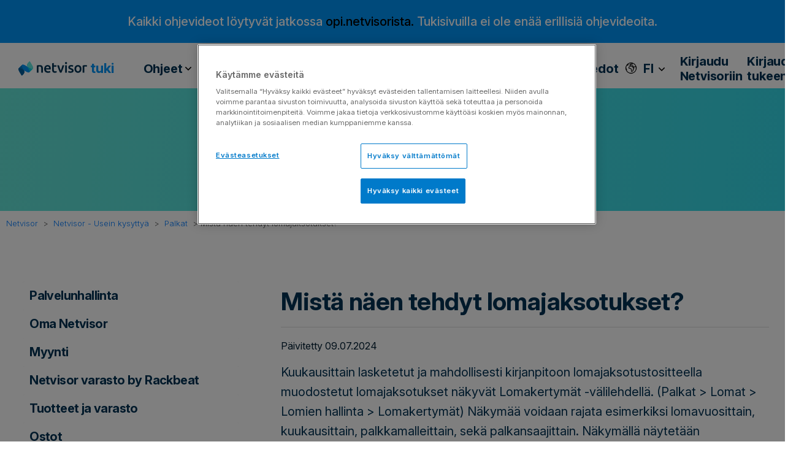

--- FILE ---
content_type: text/html; charset=utf-8
request_url: https://support.netvisor.fi/fi/support/solutions/articles/77000531290-mist%C3%A4-n%C3%A4en-tehdyt-lomajaksotukset-
body_size: 59964
content:
<!DOCTYPE html>
       
        <!--[if lt IE 7]><html class="no-js ie6 dew-dsm-theme " lang="fi" dir="ltr" data-date-format="non_us"><![endif]-->       
        <!--[if IE 7]><html class="no-js ie7 dew-dsm-theme " lang="fi" dir="ltr" data-date-format="non_us"><![endif]-->       
        <!--[if IE 8]><html class="no-js ie8 dew-dsm-theme " lang="fi" dir="ltr" data-date-format="non_us"><![endif]-->       
        <!--[if IE 9]><html class="no-js ie9 dew-dsm-theme " lang="fi" dir="ltr" data-date-format="non_us"><![endif]-->       
        <!--[if IE 10]><html class="no-js ie10 dew-dsm-theme " lang="fi" dir="ltr" data-date-format="non_us"><![endif]-->       
        <!--[if (gt IE 10)|!(IE)]><!--><html class="no-js  dew-dsm-theme " lang="fi" dir="ltr" data-date-format="non_us"><!--<![endif]-->
	<head>
		
		<!-- Title for the page -->
<title> Mistä näen tehdyt lomajaksotukset? : Netvisor </title>

<!-- Meta information -->

      <meta charset="utf-8" />
      <meta http-equiv="X-UA-Compatible" content="IE=edge,chrome=1" />
      <meta name="description" content= "" />
      <meta name="author" content= "" />
       <meta property="og:title" content="Mistä näen tehdyt lomajaksotukset?" />  <meta property="og:url" content="https://support.netvisor.fi/fi/support/solutions/articles/77000531290-mist%C3%A4-n%C3%A4en-tehdyt-lomajaksotukset-" />  <meta property="og:description" content=" Kuukausittain lasketetut ja mahdollisesti kirjanpitoon lomajaksotustositteella muodostetut lomajaksotukset näkyvät Lomakertymät -välilehdellä. (Palkat &amp;gt; Lomat &amp;gt; Lomien hallinta &amp;gt; Lomakertymät) Näkymää voidaan rajata esimerkiksi lomavuosittain, ku..." />  <meta property="og:image" content="https://s3.eu-central-1.amazonaws.com/euc-cdn.freshdesk.com/data/helpdesk/attachments/production/77022632351/logo/XrBDpgKjrw2OSdXaSureGx8zMxfTucIt7w.png?X-Amz-Algorithm=AWS4-HMAC-SHA256&amp;amp;X-Amz-Credential=AKIAS6FNSMY2XLZULJPI%2F20260113%2Feu-central-1%2Fs3%2Faws4_request&amp;amp;X-Amz-Date=20260113T055230Z&amp;amp;X-Amz-Expires=604800&amp;amp;X-Amz-SignedHeaders=host&amp;amp;X-Amz-Signature=04aa72f6f8af6a809a4708d9646bc30e170b0cd5acd0f90360e7b636b9dff94a" />  <meta property="og:site_name" content="Netvisor" />  <meta property="og:type" content="article" />  <meta name="twitter:title" content="Mistä näen tehdyt lomajaksotukset?" />  <meta name="twitter:url" content="https://support.netvisor.fi/fi/support/solutions/articles/77000531290-mist%C3%A4-n%C3%A4en-tehdyt-lomajaksotukset-" />  <meta name="twitter:description" content=" Kuukausittain lasketetut ja mahdollisesti kirjanpitoon lomajaksotustositteella muodostetut lomajaksotukset näkyvät Lomakertymät -välilehdellä. (Palkat &amp;gt; Lomat &amp;gt; Lomien hallinta &amp;gt; Lomakertymät) Näkymää voidaan rajata esimerkiksi lomavuosittain, ku..." />  <meta name="twitter:image" content="https://s3.eu-central-1.amazonaws.com/euc-cdn.freshdesk.com/data/helpdesk/attachments/production/77022632351/logo/XrBDpgKjrw2OSdXaSureGx8zMxfTucIt7w.png?X-Amz-Algorithm=AWS4-HMAC-SHA256&amp;amp;X-Amz-Credential=AKIAS6FNSMY2XLZULJPI%2F20260113%2Feu-central-1%2Fs3%2Faws4_request&amp;amp;X-Amz-Date=20260113T055230Z&amp;amp;X-Amz-Expires=604800&amp;amp;X-Amz-SignedHeaders=host&amp;amp;X-Amz-Signature=04aa72f6f8af6a809a4708d9646bc30e170b0cd5acd0f90360e7b636b9dff94a" />  <meta name="twitter:card" content="summary" />  <link rel="canonical" href="https://support.netvisor.fi/fi/support/solutions/articles/77000531290-mist%C3%A4-n%C3%A4en-tehdyt-lomajaksotukset-" />  <link rel='alternate' hreflang="fi" href="https://support.netvisor.fi/fi/support/solutions/articles/77000531290-mist%C3%A4-n%C3%A4en-tehdyt-lomajaksotukset-"/> 

<!-- Responsive setting -->
<link rel="apple-touch-icon" href="https://s3.eu-central-1.amazonaws.com/euc-cdn.freshdesk.com/data/helpdesk/attachments/production/77206551452/fav_icon/YwasPxOpNbVSLk7zeD183HP1tPfAJfpsXA.png" />
        <link rel="apple-touch-icon" sizes="72x72" href="https://s3.eu-central-1.amazonaws.com/euc-cdn.freshdesk.com/data/helpdesk/attachments/production/77206551452/fav_icon/YwasPxOpNbVSLk7zeD183HP1tPfAJfpsXA.png" />
        <link rel="apple-touch-icon" sizes="114x114" href="https://s3.eu-central-1.amazonaws.com/euc-cdn.freshdesk.com/data/helpdesk/attachments/production/77206551452/fav_icon/YwasPxOpNbVSLk7zeD183HP1tPfAJfpsXA.png" />
        <link rel="apple-touch-icon" sizes="144x144" href="https://s3.eu-central-1.amazonaws.com/euc-cdn.freshdesk.com/data/helpdesk/attachments/production/77206551452/fav_icon/YwasPxOpNbVSLk7zeD183HP1tPfAJfpsXA.png" />
        <meta name="viewport" content="width=device-width, initial-scale=1.0, maximum-scale=5.0, user-scalable=yes" /> 



<!-- Theme stylesheet -->
<link href="https://stackpath.bootstrapcdn.com/font-awesome/4.7.0/css/font-awesome.min.css" rel="stylesheet" crossorigin="anonymous">
<link rel="stylesheet" href="https://fonts.googleapis.com/css?family=Ubuntu:ital,wght@0,300;0,400;0,500;0,700;1,300;1,400;1,500;1,700&display=swap">


<link rel="stylesheet" href="https://stackpath.bootstrapcdn.com/bootstrap/4.4.1/css/bootstrap.min.css" crossorigin="anonymous">
<link rel="stylesheet" href="https://cdnjs.cloudflare.com/ajax/libs/font-awesome/6.0.0-beta3/css/all.min.css">
<link href="https://fonts.googleapis.com/css?family=Open+Sans&display=swap" rel="stylesheet">

<link rel="preconnect" href="https://fonts.googleapis.com">
<link rel="preconnect" href="https://fonts.gstatic.com" crossorigin>
<link href="https://fonts.googleapis.com/css2?family=Inter:ital,opsz,wght@0,14..32,100..900;1,14..32,100..900&display=swap" rel="stylesheet">

<link rel="preconnect" href="https://fonts.googleapis.com">
<link rel="preconnect" href="https://fonts.gstatic.com" crossorigin>
<link href="https://fonts.googleapis.com/css2?family=Inter+Tight:ital,wght@0,100..900;1,100..900&family=Inter:ital,opsz,wght@0,14..32,100..900;1,14..32,100..900&display=swap" rel="stylesheet">

<link rel="stylesheet" href="https://cdnjs.cloudflare.com/ajax/libs/font-awesome/4.7.0/css/font-awesome.min.css">
<!-- Google Tag Manager -->
<script>(function(w,d,s,l,i){w[l]=w[l]||[];w[l].push({'gtm.start':
new Date().getTime(),event:'gtm.js'});var f=d.getElementsByTagName(s)[0],
j=d.createElement(s),dl=l!='dataLayer'?'&l='+l:'';j.async=true;j.src=
'https://www.googletagmanager.com/gtm.js?id='+i+dl;f.parentNode.insertBefore(j,f);
})(window,document,'script','dataLayer','GTM-54SV4DM');</script>
<!-- End Google Tag Manager -->

		
		<!-- Adding meta tag for CSRF token -->
		<meta name="csrf-param" content="authenticity_token" />
<meta name="csrf-token" content="wKlBzqmahjuemRgV4xrt67SZlRXHWpI2a7eCftdz8G4gbhhyYQ5g6A6BoP2StVy3puM2JMlqHRuxYPbc17YKVg==" />
		<!-- End meta tag for CSRF token -->
		
		<!-- Fav icon for portal -->
		<link rel='shortcut icon' href='https://s3.eu-central-1.amazonaws.com/euc-cdn.freshdesk.com/data/helpdesk/attachments/production/77206551452/fav_icon/YwasPxOpNbVSLk7zeD183HP1tPfAJfpsXA.png' />

		<!-- Base stylesheet -->
 
		<link rel="stylesheet" media="print" href="https://euc-assets7.freshdesk.com/assets/cdn/portal_print-6e04b27f27ab27faab81f917d275d593fa892ce13150854024baaf983b3f4326.css" />
	  		<link rel="stylesheet" media="screen" href="https://euc-assets5.freshdesk.com/assets/cdn/falcon_portal_utils-a58414d6bc8bc6ca4d78f5b3f76522e4970de435e68a5a2fedcda0db58f21600.css" />	

		
		<!-- Theme stylesheet -->

		<link href="/support/theme.css?v=3&amp;d=1767094258" media="screen" rel="stylesheet" type="text/css">

		<!-- Google font url if present -->
		<link href='https://fonts.googleapis.com/css?family=Source+Sans+Pro:regular,italic,600,700,700italic|Poppins:regular,600,700' rel='stylesheet' type='text/css' nonce='yqN42PJ/kGEN0VHOkYiiXQ=='>

		<!-- Including default portal based script framework at the top -->
		<script src="https://euc-assets9.freshdesk.com/assets/cdn/portal_head_v2-d07ff5985065d4b2f2826fdbbaef7df41eb75e17b915635bf0413a6bc12fd7b7.js"></script>
		<!-- Including syntexhighlighter for portal -->
		<script src="https://euc-assets4.freshdesk.com/assets/cdn/prism-841b9ba9ca7f9e1bc3cdfdd4583524f65913717a3ab77714a45dd2921531a402.js"></script>

		

		<!-- Access portal settings information via javascript -->
		 <script type="text/javascript">     var portal = {"language":"fi","name":"Netvisor","contact_info":"","current_page_name":"article_view","current_tab":"solutions","vault_service":{"url":"https://vault-service-eu.freshworks.com/data","max_try":2,"product_name":"fd"},"current_account_id":1391537,"preferences":{"bg_color":"#f3f5f7","header_color":"#ffffff","help_center_color":"#f3f5f7","footer_color":"#183247","tab_color":"#ffffff","tab_hover_color":"#02b875","btn_background":"#f3f5f7","btn_primary_background":"#02b875","base_font":"Source Sans Pro","text_color":"#183247","headings_font":"Poppins","headings_color":"#183247","link_color":"#183247","link_color_hover":"#2753d7","input_focus_ring_color":"#02b875","non_responsive":"false"},"image_placeholders":{"spacer":"https://euc-assets10.freshdesk.com/assets/misc/spacer.gif","profile_thumb":"https://euc-assets10.freshdesk.com/assets/misc/profile_blank_thumb-4a7b26415585aebbd79863bd5497100b1ea52bab8df8db7a1aecae4da879fd96.jpg","profile_medium":"https://euc-assets4.freshdesk.com/assets/misc/profile_blank_medium-1dfbfbae68bb67de0258044a99f62e94144f1cc34efeea73e3fb85fe51bc1a2c.jpg"},"falcon_portal_theme":true,"current_object_id":77000531290};     var attachment_size = 20;     var blocked_extensions = "";     var allowed_extensions = "";     var store = { 
        ticket: {},
        portalLaunchParty: {} };    store.portalLaunchParty.ticketFragmentsEnabled = false;    store.pod = "eu-central-1";    store.region = "EU"; </script> 


			
	</head>
	<body>
            	
		
		
		<script>
  //hide a drop down value from customer portal language - Netvisor portal hides Dutch, Norwegian, Swedish
  jQuery(document).ready(function(){
  	jQuery('.language-options a[href*="/nl/support/"], .language-options a[href*="/nb-NO/support/"]').hide();
  });  
</script>


    <link rel="stylesheet" href="https://cdnjs.cloudflare.com/ajax/libs/font-awesome/5.15.1/css/all.min.css"
        integrity="sha512-0L0YCcnJe4kP3p5C+u+Fd+zW9X3uKrsT/9y9vlPphX5J+MZRY3jH8ypZFOlbRU3pVcF1Kt25KxBe5Oza1NddZw=="
        crossorigin="anonymous">
    <link href="https://fonts.googleapis.com/css?family=Ubuntu" rel="stylesheet">

 <style>
  img.thumb {
            width: 25px;
            height: 25px;
        }
   

#profileLetter {
    display: inline-flex; 
    justify-content: center; 
    align-items: center;
    margin-right: 10px;
    background-color: #0095f8; 
    color: #FFFFFF;
    font: normal normal bold 20px/24px Inter Tight; 
    letter-spacing: -0.3px; 
    border-radius: 50%; 
    width: 40px;
    height: 40px; 
    opacity: 1; 
    margin-left: 10px;
}
   
.ml-3, .mx-3 {
    margin-left: 24px !important;
}   
   
.navbar-text {
    display: inline-block;
    padding-top: .5rem;
    padding-bottom: .5rem;
    margin-left: 20px;
}
   
nav .navbar-nav .nav-item {
    padding: 0 5.5px;
}

@media (max-width: 991.98px) {
    .custom-hide-mobile {
        display: none !important;
    }
}

@media (min-width: 992px) {
    .custom-hide-mobile {
        display: flex !important;
    }
}
   
.navbar {
    position: relative;
    display: -ms-flexbox;
    display: flex;
    -ms-flex-wrap: wrap;
    flex-wrap: wrap;
    -ms-flex-align: center;
    align-items: center;
    -ms-flex-pack: justify;
    justify-content: space-between;
    padding: 0px !important;
}
   
nav .navbar-text p {
    text-align: left;
    font: normal normal bold 20px/24px Inter Tight;
    letter-spacing: -0.2px;
    color: #003254;
    opacity: 1;
} 
   
p {
    margin: 0 0 0px;
}

   
/*.dropdown-toggle-profiili:after {
    content: "";
    background-image: url(https://cdn.jsdelivr.net/gh/Integrations-vsol/supportportal_icons/visma/images/down-arrows.svg);
    width: 15px;
    height: 15px;
    background-repeat: no-repeat;
    background-position: center;
    background-size: 10px;
    position: absolute;
    right: -19px;
    top: px;
    border: none;
}    */
   
   .tiedote{
  display: inline-block;
  height: 100%;
  text-align: center;
  width: 100%;
  background: #0095F8;
  color: #ffffff;
  margin: 0;
  padding: 0;
  vertical-align: middle;
  font-size: 0.8em;
  padding: 20px;
  text-align: center;
}

.tiedote a { 
  color: yellow; 
}

.tiedote a:hover {
  color: #222222;
}  
   
</style>

<!-- Ilmoituslaatikko -->

<div class="tiedote" style="background-color: #0095F8; color: #ffffff;">
        <h3> Kaikki ohjevideot löytyvät jatkossa <a style="color: #000000;" href="https://opi.netvisor.fi/edu/accounts/login/en/987/">
 opi.netvisorista.</a> Tukisivuilla ei ole enää erillisiä ohjevideoita.</h3>
</div> 
 

 <div class="container">
        <nav class="navbar navbar-expand-lg navbar-white bg-white">
            <a class="navbar-brand col-md-2 col-sm-12 m-0 d-sm-block" href="/fi/support/home">
                <div class="d-flex flex-row align-items-center">
                    <img class="h-50"
                        src="https://cdn.jsdelivr.net/gh/Integrations-vsol/supportportal_icons/netvisor/netvisor_primary-logo.svg"
                        width="112" height="24" class="blue-text">
                    <span class="tukisivu-text"> tuki</span>
                </div>
            </a>
        
   
          <!-- MOBIILIVALIKKO ALKAA -->
              <div class="col-lg-10">
                 <button class="navbar-toggler" type="button" data-toggle="collapse" data-target="#navbarText" aria-controls="navbarText" aria-expanded="false" aria-label="Toggle navigation">
                    <span class="sr-only">Toggle navigation</span>
                    <span class="icon-bar"></span>
                    <span class="icon-bar"></span>
                    <span class="icon-bar"></span>
                </button>  
                
                

                 <div class="row mobilenav-row d-lg-none d-xl-none">
                  <div class="navbar-collapse col-sm-12" id="mobile-navbar-collapse"  style="display: none;">
                    <ul class="top-menu">
                      <li  class="menu-item"></li>
                       
                        <li class="menu-item">
                          <a class="community" rel="nofollow" href="https://support.netvisor.fi/fi/support/home">
                           
                            Etusivu
                          
                            </a>
                        </li>
                        <li class="menu-item">
                          <a class="community" rel="nofollow" href="https://support.netvisor.fi/fi/support/discussions/">Community</a>
                        </li>
                        <li class="menu-item">
                          <a class="community" rel="nofollow" href="https://support.netvisor.fi/fi/support/solutions/articles/77000466611">
                          
                            Ohjeet
                          
                           </a>
                        </li>
                      
                      <li class="menu-item">
                        <a class="community" rel="nofollow" href="https://netvisor.fi/yhteystiedot/" target="_blank">
                          
                            Yhteystiedot
                          
                        </a>
                      </li>
                    </ul>
                  </div>
                </div> 
                
                    <span class="navbar-text d-lg-none d-block navbar-text-sm">
                      <div class="dropdown language-selector translate-language" aria-haspopup="true">
                         <div class="banner-language-selector pull-right" data-tabs="tabs"
                data-toggle='tooltip' data-placement="bottom" title=""><ul class="language-options" role="tablist"><li class="dropdown"><h5 class="dropdown-toggle" data-toggle="dropdown"><span>FI</span><span class="caret"></span></h5><ul class="dropdown-menu " role="menu" aria-labelledby="dropdownMenu"><li><a class="active" tabindex="-1" href="/fi/support/solutions/articles/77000531290-mist%C3%A4-n%C3%A4en-tehdyt-lomajaksotukset-"><span class='icon-dd-tick-dark'></span>FI </a></li><li><a class=" unavailable-language" tabindex="-1" href="/en/support/solutions/articles/77000531290-mist%C3%A4-n%C3%A4en-tehdyt-lomajaksotukset-">EN</a></li><li><a class=" unavailable-language" tabindex="-1" href="/sv-SE/support/solutions/articles/77000531290-mist%C3%A4-n%C3%A4en-tehdyt-lomajaksotukset-">SE</a></li></ul></li></ul></div>
                     </div>
                <!--    <span class="separator"></span> -->
                      
                      
                      
                    
                    <a href="/fi/support/login" class="d-flex">
                     <!--   <img src="https://cdn.jsdelivr.net/gh/Integrations-vsol/supportportal_icons/netvisor/sign-in-cloud.svg" /> -->
                        <p class="ml-2">Kirjaudu  </p>
                    </a>
                    
                </span> 
                
                
                 <!-- MOBIILIVALIKKO PÄÄTTYY -->
              
             
                <!-- PÄÄVALIKKO --> 
                <div class="collapse navbar-collapse " id="navbarText">
                    <ul class="navbar-nav mr-auto ml-0">
                         <li class="nav-item">
                            <div class="dropdown-container translate-language" aria-haspopup="true">
                                <button class="nav-link dropdown-button" id="community-dropdown-toggle">
                                  Ohjeet
                                       <span
                                        class="alasveto-valikko"></span></button>
                                <ul class="dropdown-list" id="community-dropdown-list">
                                    <li><a href="https://support.netvisor.fi/fi/support/solutions/folders/77000310001">
                                      Ohjeet
                                      
                                      </a>
                                  </li>
                                   
                                    <!--<li><a href="https://opi.netvisor.fi/edu/accounts/login/fi/987/" target="_blank" rel="noopener">-->
                                <li><a href="https://support.netvisor.fi/fi/support/solutions/articles/77000582536-opi-netvisor">  
                                       Opi.netvisor
                                      
                                  <!--    <i class="fas fa-external-link-alt"></i>-->
                                     </a>
                                    </li>
                                   
                                     
                                    <li><a href="https://support.netvisor.fi/fi/support/solutions/articles/77000516059-sertifioitu-netvisor-osaaja">
                                       Sertifikaatit
                                      
                                     </a>
                                    </li>
                                   
                                    <li><a href="https://support.netvisor.fi/fi/support/solutions/77000205335">
                                       Usein kysyttyä
                                      
                                     </a>
                                    </li>
                                     
                                    <li><a href="https://support.netvisor.fi/fi/support/solutions/articles/77000547389-usein-kysytyt-kysymykset">
                                    Laskutus - usein kysyttyä
                                    </a></li>
                                   
                                </ul>
                            </div>
                        </li>

                      
                        <li class="nav-item">
                            <div class="dropdown-container translate-language" aria-haspopup="true">
                                <button class="nav-link dropdown-button" id="community-dropdown-toggle">Community <span
                                        class="alasveto-valikko"></span></button>
                                <ul class="dropdown-list" id="community-dropdown-list">
                                  <li><a href="https://support.netvisor.fi/fi/support/discussions/">
                                       Community
                                      
                                      </a>
                                    </li>
                                    <li><a href="https://support.netvisor.fi/fi/support/discussions/forums/77000164745">
                                       Tärkeät tiedotteet
                                      
                                      </a>
                                    </li>
                                    <li><a href="https://support.netvisor.fi/fi/support/discussions/forums/77000039016">
                                      Tuoteuutiset
                                      
                                      </a>
                                    </li>
                                    <li><a href="https://support.netvisor.fi/fi/support/discussions/forums/77000039018">
                                      Käyttövinkit
                                      
                                      </a></li>
                                    <li><a href="https://support.netvisor.fi/fi/support/discussions/forums/77000164743">
                                       Keskustelut
                                      
                                      </a></li>
                                   <!-- <li><a href="https://support.netvisor.fi/fi/support/discussions/forums/77000164743">
                                       Muutokset palvelun alihankkijoihin
                                      
                                      </a></li>-->
                                </ul>
                            </div>
                        </li>
                      

                       <li class="nav-item">
                            <div class="dropdown-container translate-language" aria-haspopup="true">
                                <button class="nav-link dropdown-button" id="community-dropdown-toggle">API <span
                                        class="alasveto-valikko"></span></button>
                                <ul class="dropdown-list" id="community-dropdown-list">
                                    <li><a href="https://support.netvisor.fi/fi/support/solutions/77000207141">
                                       Tietojen tuonti
                                      
                                      </a>
                                    </li>
                                    <li><a href="https://support.netvisor.fi/fi/support/solutions/77000205228">
                                      Integraatiot
                                      </a>
                                    </li>
                                </ul>
                            </div>
                        </li>
                      
                        
                        <li class="nav-item">
                            <a class="nav-link" href="https://support.netvisor.fi/fi/support/discussions/forums/77000164745">
                                Tärkeät tiedotteet </a>
                        </li>
                       

                       <li class="nav-item">
                            <a class="nav-link"
                                href="https://netvisor.fi/koulutukset/?utm_source=support&utm_medium=click&utm_campaign=NV-koulutukset-support" target="_blank">
                                Koulutukset
                                <i class="fas fa-external-link-alt"></i></a>
                        </li>
                      
                        <li class="nav-item">
                            <a class="nav-link" href="https://support.netvisor.fi/fi/support/solutions/articles/77000509169-asiakaspalvelun-kanavat">
                                Yhteystiedot </a>
                        </li>
                      
                       
                    </ul>
                  
                    <!-- Kielivalinta ja käyttäjän osio -->
                   <span class="navbar-text custom-hide-mobile login-text align-items-center">
                     <div class="dropdown language-selector translate-language" aria-haspopup="true">
                         <div class="banner-language-selector pull-right" data-tabs="tabs"
                data-toggle='tooltip' data-placement="bottom" title=""><ul class="language-options" role="tablist"><li class="dropdown"><h5 class="dropdown-toggle" data-toggle="dropdown"><span>FI</span><span class="caret"></span></h5><ul class="dropdown-menu " role="menu" aria-labelledby="dropdownMenu"><li><a class="active" tabindex="-1" href="/fi/support/solutions/articles/77000531290-mist%C3%A4-n%C3%A4en-tehdyt-lomajaksotukset-"><span class='icon-dd-tick-dark'></span>FI </a></li><li><a class=" unavailable-language" tabindex="-1" href="/en/support/solutions/articles/77000531290-mist%C3%A4-n%C3%A4en-tehdyt-lomajaksotukset-">EN</a></li><li><a class=" unavailable-language" tabindex="-1" href="/sv-SE/support/solutions/articles/77000531290-mist%C3%A4-n%C3%A4en-tehdyt-lomajaksotukset-">SE</a></li></ul></li></ul></div>
                     </div>
                     
                      <a href="https://login.netvisor.fi/fi" class="d-flex" target="_blank">
                    
                       <p class="ml-2">
                         Kirjaudu Netvisoriin
                         
                       </p>
                     </a>  
                     
                     <a href="/fi/support/login" class="d-flex">
                     <!--  <img src="https://cdn.jsdelivr.net/gh/Integrations-vsol/supportportal_icons/netvisor/sign-in-cloud.svg" /> -->
                       <p class="ml-2">
                         Kirjaudu tukeen
                         
                       </p>
                     </a>
                     
                    
                  </span>
                </div>
              </div>
          </nav>       
         </div>    

  
  <script>
    jQuery(document).ready(function ($) {
      $('.navbar-toggle').on('click', function () {
        $('.navbar-collapse').slideToggle();
      });
    });
  </script>
  
<script>
document.addEventListener("DOMContentLoaded", function() {
  var dropdownToggle = document.getElementById("community-dropdown-toggle");
  var dropdownList = document.getElementById("community-dropdown-list");

  /* dropdownToggle.addEventListener("click", function() {
    if (dropdownList.style.display === "none" || dropdownList.style.display === "") {
      dropdownList.style.display = "block";
    } else {
      dropdownList.style.display = "none";
    } */
  });
});
</script>
  
<script>
jQuery(document).ready(function($) {
  function toggleMenu() {
    $('.navbar-collapse').slideToggle();
  }

  // Mobiilivalikon painikkeen käsittely
  $('.navbar-toggler').on('click', function() {
    toggleMenu();
  });

  // Päänavigointipalkin tilan päivitys, kun näyttö muuttuu
  $(window).on('resize', function() {
    if ($(window).width() > 992) {
      $('.navbar-collapse').show();
    } else {
      $('.navbar-collapse').hide();
    }
  });
});
</script>
<script>
document.addEventListener('DOMContentLoaded', function() {

    var profileLetters = document.querySelectorAll('[id^="profileLetter"]');

    profileLetters.forEach(function(profileLetter) {
        var firstName = profileLetter.getAttribute('data-firstname');
        if (firstName && firstName.length > 0) {
            // Aseta ensimmäinen kirjain elementin sisällöksi
            profileLetter.textContent = firstName.charAt(0);
        }
    });
});
</script>



	<!-- Notification Messages -->
	 <div class="alert alert-with-close notice hide" id="noticeajax"></div> 
	<!-- Search and page links for the page -->


	 
	<!--	<section class="section article-page hero solutions-hero">
		  <div class="container">

            <nav class="sub-nav">
                <ol class="breadcrumbs">
                    <li title="Netvisor support portal">
                        <a href="/fi/support/home"> Netvisor </a>
                  </li>
                </ol>
            </nav> 
		    <div class="row text-center">
		      <div class="col-sm-12">
		       <div class="create-request">
                  <a class="button green" href="/fi/support/tickets/new">Uusi tukipyyntö</a>
		        </div> 
		      </div>
		    </div>
			
		  <div class="row text-center">
		      <div class="col-sm-12">
		        <div class="hero-inner container">
		          <div class="search-wrapper search-here">
		            <form class="hc-search-form print--remove" autocomplete="off" action="/fi/support/search/solutions" id="hc-search-form" data-csrf-ignore="true">
	<div class="hc-search-input">
	<label for="support-search-input" class="hide">Syötä hakuehtosi tähän...</label>
		<input placeholder="Syötä hakuehtosi tähän..." type="text"
			name="term" class="special" value=""
            rel="page-search" data-max-matches="10" id="support-search-input">
	</div>
	<div class="hc-search-button">
		<button class="btn btn-primary" aria-label="Hae" type="submit" autocomplete="off">
			<i class="mobile-icon-search hide-tablet"></i>
			<span class="hide-in-mobile">
				Hae
			</span>
		</button>
	</div>
</form>
		          </div>
		        </div>
		      </div>
		    </div>
		  </div> 
		</section> -->
	 


  <style>

.AiDisclaimer {
    background-color: #64E5DB;
    padding: 20px;
    border-radius: 5px;
    width: fit-content;
    margin-top: 2em;
}
  
.SustainabilityBox {
    display: flex;
    align-items: center;
    background-color: #DFF0D8;
    padding: 20px;
    border-radius: 5px;
    width: 100%;
    margin-top: 2em !important;
    margin-bottom: 2em !important;
    box-sizing: border-box;
}
.leaf-icon {
    margin-right: 10px !important;
    height: 30px;
}
  #vispert-image {
    width: 70px;
    height: auto;
    margin-bottom: 80px;
    margin-right: 40px;
}

.Vispertti-button {
    color: #fff;
    background-color: #0095F8;
    border: none; /* Remove border */
    font: normal normal bold 16px / 24px Inter; /* Increase font size */
    padding: 10px 20px; /* Increase padding */
    cursor: pointer;
    border-radius: 50px;
    margin-bottom: 50px;
    margin-right: 10px;
}

article .article-body img {
    cursor: pointer; /* Muuttaa hiiren osoittimen sormeksi */
}
  
.lue-ohje {
    width: 113px;
    height: 38px;
    background: #007ACA;
    border: none;
    border-radius: 4px;
    opacity: 1;
    cursor: pointer;
    display: inline-flex; /* Lisättiin, jotta sisältö keskitetään painikkeessa */
    align-items: center; /* Lisättiin, jotta sisältö keskitetään pystysuunnassa */
    justify-content: center; /* Lisättiin, jotta sisältö keskitetään vaakasuunnassa */
    text-decoration: none; /* Poistetaan linkin korostus */
}
  
.lue-ohje-teksti {
    font: normal normal bold 16px / 32px Ubuntu;
    letter-spacing: -0.48px;
    color: #003254;
    opacity: 1;
    text-decoration: none; /* Varmistetaan, ettei linkissä ole korostusta */
}
  
.hero.solutions-hero {
    background-position: center;
    background-size: cover;
    color: #222222;
    position: relative;
    height: 80px;
    width: 100%;
}

.category-container, .section-container, .article-container {
    flex-direction: row;
    display: -webkit-box;
    display: -ms-flexbox;
    display: -webkit-flex;
    display: flex;
    padding-top: 50px;
    -ms-transform: translateY(-130px);
    transform: translateY(0px);
}
  
.button.green {
    color: #fff;
    background-color: #8ac926;
    font-family: open 'Open Sans' !important;
    font-weight: bold !important;
}  
  
.category-content {
    padding: 24px;
}  
  
.img-fluid {
    max-width: 3%;
    height: auto;
}
.button.light {
    color: #fff;
    background-color: #0095F8;
    border-color: #0095F8;
    font-family: 'Ubuntu';
    font: normal normal 16px / 20px Ubuntu;
}
  
.main-container {
    background: transparent linear-gradient(277deg, #34DAE9 0%, #64E5D8 100%) 0% 0% no-repeat padding-box;
    width: 100%; 
    overflow: hidden;
    height: 200px;
}   
  
.hero-inner {
    position: relative;
    max-width: 960px;
    margin: auto;
    margin-bottom: 0;
    margin-top: 50px;
}    


a, .a-link {
    color: #007bff;
    text-decoration: none;
}

  .sub-nav {
    align-items: center;
    flex-direction: row;
    margin-bottom: 0px !important;
    position: relative;
    width: 100% !important;
}
  


@media screen and (max-width: 767px) {
 .sub-nav {
    align-items: center;
    flex-direction: row;
    margin-bottom: 0px !important;
    position: relative;
    width: 100% !important;
    margin-top: 56px;
}
  
.hero-inner {
    position: relative;
    max-width: 960px;
    margin: auto;
    margin-bottom: 0;
    margin-top: 0px;
}      
  

  
.category-container, .section-container, .article-container {
    flex-direction: row;
    display: -webkit-box;
    display: -ms-flexbox;
    display: -webkit-flex;
    display: flex;
    padding-top: 0px;
    -ms-transform: translateY(-130px);
    transform: translateY(0px);
}
  }

@media screen and (max-width: 767px) {
    .upper-banner h2 {
        text-align: center;
        font: normal normal bold 32px / 48px Ubuntu;
        letter-spacing: -0.96px;
        padding-top: 30px;
        margin: 0;
        color: black;
        overflow-wrap: break-word;
    }
  
.page-header-description {
    margin: 0px 0 30px 0;
    word-break: break-word;
    text-align: center;
    font: normal normal normal 16px / 40px Open Sans;
    letter-spacing: -0.36px;
    color: #003254;
    opacity: 1;
}  
  
  .ui-helper-reset {
    border: 0;
    outline: 0;
    line-height: 2.5;
    text-decoration: none;
    font-size: 100%;
    list-style: none;
    margin: 0px !important;
    padding: 1px !important;
  }  
  
  .breadcrumbs {
    margin: 0 0 15px 0;
    line-height: 16px;
    padding-left: 10px;
    margin-left: 10px;
}
}    

@media screen and (max-width: 992px) {
    .collapsible-sidebar {
        width: 100%;
        margin-left: 10px;
    }
}  

</style>


  <div class="main-container">
		<section class="section article-page hero solutions-hero">
		  <div class="container">
		    <div class="row text-center">
		      <div class="col-sm-12">
		      </div>
		    </div>
			
		    <div class="row text-center">
		      <div class="col-sm-12">
		        <div class="hero-inner container">

                  <div class="search-here">
                <!--    
                    <button id="vispert-button" class="Vispertti-button">Kysy Vispertiltä</button>
                    <img id="vispert-image" src="https://cdn.jsdelivr.net/gh/Integrations-vsol/supportportal_icons/netvisor/vispertti-netvisor.png" class="community-kuvake-Vispertti" alt="Kuvake">
                     -->

                    <form class="hc-search-form print--remove" autocomplete="off" action="/fi/support/search/solutions" id="hc-search-form" data-csrf-ignore="true">
	<div class="hc-search-input">
	<label for="support-search-input" class="hide">Syötä hakuehtosi tähän...</label>
		<input placeholder="Syötä hakuehtosi tähän..." type="text"
			name="term" class="special" value=""
            rel="page-search" data-max-matches="10" id="support-search-input">
	</div>
	<div class="hc-search-button">
		<button class="btn btn-primary" aria-label="Hae" type="submit" autocomplete="off">
			<i class="mobile-icon-search hide-tablet"></i>
			<span class="hide-in-mobile">
				Hae
			</span>
		</button>
	</div>
</form>
                  </div>   

                  
                  
		        <!--  <div class="search-wrapper search-here">
		            <form class="hc-search-form print--remove" autocomplete="off" action="/fi/support/search/solutions" id="hc-search-form" data-csrf-ignore="true">
	<div class="hc-search-input">
	<label for="support-search-input" class="hide">Syötä hakuehtosi tähän...</label>
		<input placeholder="Syötä hakuehtosi tähän..." type="text"
			name="term" class="special" value=""
            rel="page-search" data-max-matches="10" id="support-search-input">
	</div>
	<div class="hc-search-button">
		<button class="btn btn-primary" aria-label="Hae" type="submit" autocomplete="off">
			<i class="mobile-icon-search hide-tablet"></i>
			<span class="hide-in-mobile">
				Hae
			</span>
		</button>
	</div>
</form>
		          </div> -->
		        </div>
		      </div>
		    </div>
		  </div>
		</section>
  </div>

   <nav class="sub-nav">
                <ol class="breadcrumbs">
                    <li title="Netvisor  support portal">
                        <a href="/fi/support/home"> Netvisor </a>
                    </li>
                    <li title="Netvisor  support portal">
                        <a href="/fi/support/solutions/77000205335"> Netvisor - Usein kysyttyä </a>
                    </li>
                    <li title="Netvisor  support portal">
                        <a href="/fi/support/solutions/folders/77000322129"> Palkat </a>
                    </li>
                  <li title="Mistä näen tehdyt lomajaksotukset?">Mistä näen tehdyt lomajaksotukset?</li> 
                </ol>
            </nav> 
  
    <div class="article-container row flex-nowrap" id="article-container">
        <section class="article-sidebar col-sm-4">
          
         <!--  <nav class="sub-nav">
                <ol class="breadcrumbs">
                    <li title="Netvisor  support portal">
                        <a href="/fi/support/home"> Netvisor </a>
                    </li>
                    <li title="Netvisor  support portal">
                        <a href="/fi/support/solutions/77000205335"> Netvisor - Usein kysyttyä </a>
                    </li>
                    <li title="Netvisor  support portal">
                        <a href="/fi/support/solutions/folders/77000322129"> Palkat </a>
                    </li>
                  <li title="Mistä näen tehdyt lomajaksotukset?">Mistä näen tehdyt lomajaksotukset?</li> 
                </ol>
            </nav>  -->

            
            
            
            
            

             <section class="section-articles collapsible-sidebar">
        <div id="accordion" class="service-management-accordion">
          <div class="card card-accordion card-level1-accordion">
            
              
                <div class="card-header card-level1-header" id="77000203655">
                  <button class="btn btn-link ">
                    Palvelunhallinta
                    
                  </button>
                </div>
                <div class="card-body card-category-body">
                  <div class="card level2 card-level card-accordion card-level2-accordion">
                    
                      
                        <div class="card-header card-level2-header" id="77000313102">
                          <a href="javascript:;">
                            Asiakaspalvelu ja tukiportaali
                            
                          </a>
                        </div>
                        <div class="card-body" id="77000313102">
                          
                            
                              <p>
                                <a
                                  href="/fi/support/solutions/articles/77000509169-netvisorin-asiakaspalvelukanavat"
                                  title="Netvisorin asiakaspalvelukanavat"
                                  class="">Netvisorin asiakaspalvelukanavat</a>
                              </p>
                            
                              <p>
                                <a
                                  href="/fi/support/solutions/articles/77000466694-netvisor-chat"
                                  title="Netvisor Chat"
                                  class="">Netvisor Chat</a>
                              </p>
                            
                              <p>
                                <a
                                  href="/fi/support/solutions/articles/77000466560-tukiportaalin-k%C3%A4ytt%C3%B6"
                                  title="Tukiportaalin käyttö"
                                  class="">Tukiportaalin käyttö</a>
                              </p>
                            
                              <p>
                                <a
                                  href="/fi/support/solutions/articles/77000550781-ev%C3%A4steet-ja-niiden-poistaminen"
                                  title="Evästeet ja niiden poistaminen"
                                  class="">Evästeet ja niiden poistaminen</a>
                              </p>
                            
                              <p>
                                <a
                                  href="/fi/support/solutions/articles/77000560342-netvisor-community"
                                  title="Netvisor Community"
                                  class="">Netvisor Community</a>
                              </p>
                            
                              <p>
                                <a
                                  href="/fi/support/solutions/articles/77000589413-netvisor-assistant"
                                  title="Netvisor Assistant"
                                  class="">Netvisor Assistant</a>
                              </p>
                            
                          
                          
                        </div>
                      
                    
                      
                        <div class="card-header card-level2-header" id="77000301428">
                          <a href="javascript:;">
                            Netvisor Store
                            
                          </a>
                        </div>
                        <div class="card-body" id="77000301428">
                          
                            
                              <p>
                                <a
                                  href="/fi/support/solutions/articles/77000466440-netvisor-store"
                                  title="Netvisor Store"
                                  class="">Netvisor Store</a>
                              </p>
                            
                              <p>
                                <a
                                  href="/fi/support/solutions/articles/77000466568-s%C3%A4hk%C3%B6iset-palvelukanavat"
                                  title="Sähköiset palvelukanavat"
                                  class="">Sähköiset palvelukanavat</a>
                              </p>
                            
                              <p>
                                <a
                                  href="/fi/support/solutions/articles/77000466613-intrum-riski-indikaattori"
                                  title="Intrum Riski-indikaattori"
                                  class="">Intrum Riski-indikaattori</a>
                              </p>
                            
                          
                          
                        </div>
                      
                    
                      
                        <div class="card-header card-level2-header" id="77000309991">
                          <a href="javascript:;">
                            Kirjautuminen
                            
                          </a>
                        </div>
                        <div class="card-body" id="77000309991">
                          
                            
                              <p>
                                <a
                                  href="/fi/support/solutions/articles/77000466545-netvisoriin-kirjautuminen"
                                  title="Netvisoriin kirjautuminen"
                                  class="">Netvisoriin kirjautuminen</a>
                              </p>
                            
                              <p>
                                <a
                                  href="/fi/support/solutions/articles/77000510709-palveluun-kirjautuminen-netvisor-mobiilisovelluksella"
                                  title="Palveluun kirjautuminen Netvisor-mobiilisovelluksella"
                                  class="">Palveluun kirjautuminen Netvisor-mobiilisovelluksella</a>
                              </p>
                            
                              <p>
                                <a
                                  href="/fi/support/solutions/articles/77000466795-palveluun-kirjautuminen-viron-norjan-ja-ruotsin-id-kortilla"
                                  title="Palveluun kirjautuminen Viron, Norjan ja Ruotsin ID-kortilla"
                                  class="">Palveluun kirjautuminen Viron, Norjan ja Ruotsin ID-kortilla</a>
                              </p>
                            
                              <p>
                                <a
                                  href="/fi/support/solutions/articles/77000466923-kirjautuminen-netvisorin-koulutusymp%C3%A4rist%C3%B6%C3%B6n"
                                  title="Kirjautuminen Netvisorin koulutusympäristöön"
                                  class="">Kirjautuminen Netvisorin koulutusympäristöön</a>
                              </p>
                            
                              <p>
                                <a
                                  href="/fi/support/solutions/articles/77000556834-ulkomaalaisen-k%C3%A4ytt%C3%A4j%C3%A4n-lis%C3%A4%C3%A4minen-kutsuminen-ja-kirjautuminen"
                                  title="Ulkomaalaisen käyttäjän lisääminen, kutsuminen ja kirjautuminen"
                                  class="">Ulkomaalaisen käyttäjän lisääminen, kutsuminen ja kirjautuminen</a>
                              </p>
                            
                              <p>
                                <a
                                  href="/fi/support/solutions/articles/77000589770-kaksivaiheisen-tunnistuksen-2fa-k%C3%A4ytt%C3%B6%C3%B6notto-mobiilissa"
                                  title="Kaksivaiheisen tunnistuksen (2FA) käyttöönotto mobiilissa"
                                  class="">Kaksivaiheisen tunnistuksen (2FA) käyttöönotto mobiilissa</a>
                              </p>
                            
                          
                          
                        </div>
                      
                    
                      
                        <div class="card-header card-level2-header" id="77000310001">
                          <a href="javascript:;">
                            Käytön aloittaminen ja perusasetukset
                            
                          </a>
                        </div>
                        <div class="card-body" id="77000310001">
                          
                            
                              <p>
                                <a
                                  href="/fi/support/solutions/articles/77000466449-uuden-yrityksen-perustaminen-netvisoriin"
                                  title="Uuden yrityksen perustaminen Netvisoriin"
                                  class="">Uuden yrityksen perustaminen Netvisoriin</a>
                              </p>
                            
                              <p>
                                <a
                                  href="/fi/support/solutions/articles/77000466611-navigointi-k%C3%A4ytt%C3%B6liittym%C3%A4ss%C3%A4"
                                  title="Navigointi käyttöliittymässä"
                                  class="">Navigointi käyttöliittymässä</a>
                              </p>
                            
                              <p>
                                <a
                                  href="/fi/support/solutions/articles/77000466631-aloitusn%C3%A4kym%C3%A4n-widgettien-muokkaus"
                                  title="Aloitusnäkymän Widgettien muokkaus"
                                  class="">Aloitusnäkymän Widgettien muokkaus</a>
                              </p>
                            
                              <p>
                                <a
                                  href="/fi/support/solutions/articles/77000466709-yrityksen-perustiedot"
                                  title="Yrityksen perustiedot"
                                  class="">Yrityksen perustiedot</a>
                              </p>
                            
                              <p>
                                <a
                                  href="/fi/support/solutions/articles/77000466767-lis%C3%A4tietokent%C3%A4t"
                                  title="Lisätietokentät"
                                  class="">Lisätietokentät</a>
                              </p>
                            
                              <p>
                                <a
                                  href="/fi/support/solutions/articles/77000532346-pankkitilien-hallinta"
                                  title="Pankkitilien hallinta"
                                  class="">Pankkitilien hallinta</a>
                              </p>
                            
                              <p>
                                <a
                                  href="/fi/support/solutions/articles/77000466887-laskutusosoitteet"
                                  title="Laskutusosoitteet"
                                  class="">Laskutusosoitteet</a>
                              </p>
                            
                              <p>
                                <a
                                  href="/fi/support/solutions/articles/77000519624-netvisorin-palvelulaskutuksen-osoite"
                                  title="Netvisorin palvelulaskutuksen osoite"
                                  class="">Netvisorin palvelulaskutuksen osoite</a>
                              </p>
                            
                              <p>
                                <a
                                  href="/fi/support/solutions/articles/77000466926-yrityksen-logojen-hallinta"
                                  title="Yrityksen logojen hallinta"
                                  class="">Yrityksen logojen hallinta</a>
                              </p>
                            
                              <p>
                                <a
                                  href="/fi/support/solutions/articles/77000466962-palvelunhallinta"
                                  title="Palvelunhallinta"
                                  class="">Palvelunhallinta</a>
                              </p>
                            
                              <p>
                                <a
                                  href="/fi/support/solutions/articles/77000467107-s%C3%A4hk%C3%B6inen-allekirjoitus"
                                  title="Sähköinen allekirjoitus"
                                  class="">Sähköinen allekirjoitus</a>
                              </p>
                            
                              <p>
                                <a
                                  href="/fi/support/solutions/articles/77000467136-sivun-tulostaminen-netvisorista"
                                  title="Sivun tulostaminen Netvisorista"
                                  class="">Sivun tulostaminen Netvisorista</a>
                              </p>
                            
                              <p>
                                <a
                                  href="/fi/support/solutions/articles/77000467044-maksuliikenteest%C3%A4-sopiminen-ja-sopimuspohjat"
                                  title="Maksuliikenteestä sopiminen ja sopimuspohjat"
                                  class="">Maksuliikenteestä sopiminen ja sopimuspohjat</a>
                              </p>
                            
                              <p>
                                <a
                                  href="/fi/support/solutions/articles/77000467048-pdf-ekirje-tulostuspalvelu"
                                  title="PDF eKirje -TULOSTUSPALVELU"
                                  class="">PDF eKirje -TULOSTUSPALVELU</a>
                              </p>
                            
                              <p>
                                <a
                                  href="/fi/support/solutions/articles/77000467164-laajennettu-haku"
                                  title="Laajennettu haku"
                                  class="">Laajennettu haku</a>
                              </p>
                            
                              <p>
                                <a
                                  href="/fi/support/solutions/articles/77000467054-netvisor-ja-selain"
                                  title="Netvisor ja selain"
                                  class="">Netvisor ja selain</a>
                              </p>
                            
                              <p>
                                <a
                                  href="/fi/support/solutions/articles/77000587393-netvisorin-k%C3%A4ytt%C3%B6-englannin-ja-ruotsin-kielell%C3%A4"
                                  title="Netvisorin käyttö englannin ja ruotsin kielellä"
                                  class="">Netvisorin käyttö englannin ja ruotsin kielellä</a>
                              </p>
                            
                              <p>
                                <a
                                  href="/fi/support/solutions/articles/77000588484-miten-k%C3%A4ytt%C3%A4%C3%A4-netvisoria-vastuullisemmin-"
                                  title="Miten käyttää Netvisoria vastuullisemmin?"
                                  class="">Miten käyttää Netvisoria vastuullisemmin?</a>
                              </p>
                            
                          
                          
                        </div>
                      
                    
                      
                        <div class="card-header card-level2-header" id="77000310014">
                          <a href="javascript:;">
                            Käyttöoikeudet
                            
                          </a>
                        </div>
                        <div class="card-body" id="77000310014">
                          
                            
                              <p>
                                <a
                                  href="/fi/support/solutions/articles/77000470057-k%C3%A4ytt%C3%A4j%C3%A4t-ja-k%C3%A4ytt%C3%B6oikeudet-k%C3%A4ytt%C3%B6oikeuksien-lis%C3%A4ys-ja-hallinta"
                                  title="Käyttäjät ja käyttöoikeudet - käyttöoikeuksien lisäys ja hallinta"
                                  class="">Käyttäjät ja käyttöoikeudet - käyttöoikeuksien lisäys ja hallinta</a>
                              </p>
                            
                              <p>
                                <a
                                  href="/fi/support/solutions/articles/77000466673-tilintarkastajan-ja-verotarkastajan-k%C3%A4ytt%C3%B6oikeudet"
                                  title="Tilintarkastajan ja verotarkastajan käyttöoikeudet"
                                  class="">Tilintarkastajan ja verotarkastajan käyttöoikeudet</a>
                              </p>
                            
                              <p>
                                <a
                                  href="/fi/support/solutions/articles/77000466704-k%C3%A4ytt%C3%A4j%C3%A4oikeuksien-voimassaolon-hallinta-yrityskohtaisesti"
                                  title="Käyttäjäoikeuksien voimassaolon hallinta yrityskohtaisesti"
                                  class="">Käyttäjäoikeuksien voimassaolon hallinta yrityskohtaisesti</a>
                              </p>
                            
                              <p>
                                <a
                                  href="/fi/support/solutions/articles/77000470056-myynti-ja-ostoreskontrien-oikeudet"
                                  title="Myynti- ja ostoreskontrien oikeudet"
                                  class="">Myynti- ja ostoreskontrien oikeudet</a>
                              </p>
                            
                              <p>
                                <a
                                  href="/fi/support/solutions/articles/77000466883-tiedotusn%C3%A4kym%C3%A4n-oikeudet"
                                  title="Tiedotusnäkymän oikeudet"
                                  class="">Tiedotusnäkymän oikeudet</a>
                              </p>
                            
                              <p>
                                <a
                                  href="/fi/support/solutions/articles/77000466925-tilikausiarkiston-oikeudet"
                                  title="Tilikausiarkiston oikeudet"
                                  class="">Tilikausiarkiston oikeudet</a>
                              </p>
                            
                              <p>
                                <a
                                  href="/fi/support/solutions/articles/77000470054-omat-perusasetukset"
                                  title="Omat perusasetukset"
                                  class="">Omat perusasetukset</a>
                              </p>
                            
                              <p>
                                <a
                                  href="/fi/support/solutions/articles/77000467081-k%C3%A4ytt%C3%B6oikeuksien-kopiointi"
                                  title="Käyttöoikeuksien kopiointi"
                                  class="">Käyttöoikeuksien kopiointi</a>
                              </p>
                            
                              <p>
                                <a
                                  href="/fi/support/solutions/articles/77000553017-perusyritys-netvisorissa"
                                  title="Perusyritys Netvisorissa"
                                  class="">Perusyritys Netvisorissa</a>
                              </p>
                            
                              <p>
                                <a
                                  href="/fi/support/solutions/articles/77000570230-faq-k%C3%A4ytt%C3%B6oikeudet"
                                  title="FAQ Käyttöoikeudet"
                                  class="">FAQ Käyttöoikeudet</a>
                              </p>
                            
                          
                          
                        </div>
                      
                    
                      
                        <div class="card-header card-level2-header" id="77000310023">
                          <a href="javascript:;">
                            Tilikausiaineiston lataus
                            
                          </a>
                        </div>
                        <div class="card-body" id="77000310023">
                          
                            
                              <p>
                                <a
                                  href="/fi/support/solutions/articles/77000466867-netvisorin-aineistokopiopalvelu"
                                  title="Netvisorin aineistokopiopalvelu"
                                  class="">Netvisorin aineistokopiopalvelu</a>
                              </p>
                            
                          
                          
                        </div>
                      
                    
                      
                        <div class="card-header card-level2-header" id="77000330136">
                          <a href="javascript:;">
                            Palvelu- ja sopimusmuutokset
                            
                          </a>
                        </div>
                        <div class="card-body" id="77000330136">
                          
                            
                              <p>
                                <a
                                  href="/fi/support/solutions/articles/77000575323-tilitoimiston-vaihto"
                                  title="Tilitoimiston vaihto"
                                  class="">Tilitoimiston vaihto</a>
                              </p>
                            
                              <p>
                                <a
                                  href="/fi/support/solutions/articles/77000467028-netvisor-palvelusopimuksen-irtisanominen"
                                  title="Netvisor -palvelusopimuksen irtisanominen"
                                  class="">Netvisor -palvelusopimuksen irtisanominen</a>
                              </p>
                            
                              <p>
                                <a
                                  href="/fi/support/solutions/articles/77000572936-suora-asiakkaaksi-siirtyminen"
                                  title="Suora-asiakkaaksi siirtyminen"
                                  class="">Suora-asiakkaaksi siirtyminen</a>
                              </p>
                            
                              <p>
                                <a
                                  href="/fi/support/solutions/articles/77000543762-fuusio-ohjeita"
                                  title="Fuusio-ohjeita"
                                  class="">Fuusio-ohjeita</a>
                              </p>
                            
                          
                          
                        </div>
                      
                    
                      
                        <div class="card-header card-level2-header" id="77000310033">
                          <a href="javascript:;">
                            Palvelukuvaukset
                            
                          </a>
                        </div>
                        <div class="card-body" id="77000310033">
                          
                            
                              <p>
                                <a
                                  href="/fi/support/solutions/articles/77000466555-visma-netvisor-taloushallinto-ohjelmiston-menetelm%C3%A4kuvaus-kun-k%C3%A4yt%C3%B6ss%C3%A4-on-peruspalvelut"
                                  title="Visma Netvisor -taloushallinto-ohjelmiston menetelmäkuvaus kun käytössä on peruspalvelut"
                                  class="">Visma Netvisor -taloushallinto-ohjelmiston menetelmäkuvaus kun käytössä on peruspalvelut</a>
                              </p>
                            
                              <p>
                                <a
                                  href="/fi/support/solutions/articles/77000466672-palvelun-turvallisuus-ja-jatkuvuuskuvaus"
                                  title="Palvelun turvallisuus- ja jatkuvuuskuvaus"
                                  class="">Palvelun turvallisuus- ja jatkuvuuskuvaus</a>
                              </p>
                            
                              <p>
                                <a
                                  href="/fi/support/solutions/articles/77000466697-gdpr"
                                  title="GDPR"
                                  class="">GDPR</a>
                              </p>
                            
                              <p>
                                <a
                                  href="/fi/support/solutions/articles/77000466789-rekisteriseloste"
                                  title="Rekisteriseloste"
                                  class="">Rekisteriseloste</a>
                              </p>
                            
                              <p>
                                <a
                                  href="/fi/support/solutions/articles/77000466875-netvisorin-hinnasto"
                                  title="Netvisorin Hinnasto"
                                  class="">Netvisorin Hinnasto</a>
                              </p>
                            
                              <p>
                                <a
                                  href="/fi/support/solutions/articles/77000510907-kuukausittaiset-huoltoajat-netvisorin-palvelualustassa"
                                  title="Kuukausittaiset huoltoajat Netvisorin palvelualustassa"
                                  class="">Kuukausittaiset huoltoajat Netvisorin palvelualustassa</a>
                              </p>
                            
                              <p>
                                <a
                                  href="/fi/support/solutions/articles/77000583507-netvisor-osana-asiakasyrityksen-it-j%C3%A4rjestelmi%C3%A4-ja-ymp%C3%A4rist%C3%B6j%C3%A4"
                                  title="Netvisor osana asiakasyrityksen IT -järjestelmiä ja -ympäristöjä"
                                  class="">Netvisor osana asiakasyrityksen IT -järjestelmiä ja -ympäristöjä</a>
                              </p>
                            
                              <p>
                                <a
                                  href="/fi/support/solutions/articles/77000583506-opas-tilintarkastajille"
                                  title="Opas tilintarkastajille"
                                  class="">Opas tilintarkastajille</a>
                              </p>
                            
                              <p>
                                <a
                                  href="/fi/support/solutions/articles/77000583505-netvisor-verotarkastajillle-opas"
                                  title="Netvisor verotarkastajillle opas"
                                  class="">Netvisor verotarkastajillle opas</a>
                              </p>
                            
                          
                          
                        </div>
                      
                    
                      
                        <div class="card-header card-level2-header" id="77000323097">
                          <a href="javascript:;">
                            Koulutusympäristö
                            
                          </a>
                        </div>
                        <div class="card-body" id="77000323097">
                          
                            
                              <p>
                                <a
                                  href="/fi/support/solutions/articles/77000467199-netvisor-koulutusymp%C3%A4rist%C3%B6n-varmuuskopiointi"
                                  title="Netvisor-koulutusympäristön varmuuskopiointi"
                                  class="">Netvisor-koulutusympäristön varmuuskopiointi</a>
                              </p>
                            
                              <p>
                                <a
                                  href="/fi/support/solutions/articles/77000537120-netvisor-koulutusymp%C3%A4rist%C3%B6-oppilaitosk%C3%A4yt%C3%B6ss%C3%A4"
                                  title="Netvisor-koulutusympäristö oppilaitoskäytössä"
                                  class="">Netvisor-koulutusympäristö oppilaitoskäytössä</a>
                              </p>
                            
                          
                          
                        </div>
                      
                    
                  </div>
                </div>
              
            
              
                <div class="card-header card-level1-header" id="77000208772">
                  <button class="btn btn-link ">
                    Oma Netvisor
                    
                  </button>
                </div>
                <div class="card-body card-category-body">
                  <div class="card level2 card-level card-accordion card-level2-accordion">
                    
                      
                        <div class="card-header card-level2-header" id="77000322162">
                          <a href="javascript:;">
                            Oma Netvisor
                            
                          </a>
                        </div>
                        <div class="card-body" id="77000322162">
                          
                            
                              <p>
                                <a
                                  href="/fi/support/solutions/articles/77000531810-k%C3%A4ytt%C3%B6%C3%B6notto-ja-k%C3%A4ytt%C3%B6oikeudet"
                                  title="Käyttöönotto ja käyttöoikeudet"
                                  class="">Käyttöönotto ja käyttöoikeudet</a>
                              </p>
                            
                              <p>
                                <a
                                  href="/fi/support/solutions/articles/77000531811-jaettu-muistilappu-tilitoimistoille"
                                  title="Jaettu muistilappu tilitoimistoille"
                                  class="">Jaettu muistilappu tilitoimistoille</a>
                              </p>
                            
                              <p>
                                <a
                                  href="/fi/support/solutions/articles/77000531812-taloushallinto-n%C3%A4kym%C3%A4"
                                  title="Taloushallinto-näkymä"
                                  class="">Taloushallinto-näkymä</a>
                              </p>
                            
                              <p>
                                <a
                                  href="/fi/support/solutions/articles/77000531813-ostot-n%C3%A4kym%C3%A4"
                                  title="Ostot-näkymä"
                                  class="">Ostot-näkymä</a>
                              </p>
                            
                              <p>
                                <a
                                  href="/fi/support/solutions/articles/77000531814-palkat-n%C3%A4kym%C3%A4"
                                  title="Palkat-näkymä"
                                  class="">Palkat-näkymä</a>
                              </p>
                            
                              <p>
                                <a
                                  href="/fi/support/solutions/articles/77000531815-painajaistilit"
                                  title="Painajaistilit"
                                  class="">Painajaistilit</a>
                              </p>
                            
                              <p>
                                <a
                                  href="/fi/support/solutions/articles/77000536409-verovelvoitteet"
                                  title="Verovelvoitteet"
                                  class="">Verovelvoitteet</a>
                              </p>
                            
                          
                          
                        </div>
                      
                    
                      
                        <div class="card-header card-level2-header" id="77000322163">
                          <a href="javascript:;">
                            Omat asiakkaat
                            
                          </a>
                        </div>
                        <div class="card-body" id="77000322163">
                          
                            
                              <p>
                                <a
                                  href="/fi/support/solutions/articles/77000531808-omien-asiakkaiden-valinta"
                                  title="Omien asiakkaiden valinta"
                                  class="">Omien asiakkaiden valinta</a>
                              </p>
                            
                          
                          
                        </div>
                      
                    
                  </div>
                </div>
              
            
              
                <div class="card-header card-level1-header" id="77000203656">
                  <button class="btn btn-link ">
                    Myynti
                    
                  </button>
                </div>
                <div class="card-body card-category-body">
                  <div class="card level2 card-level card-accordion card-level2-accordion">
                    
                      
                        <div class="card-header card-level2-header" id="77000301438">
                          <a href="javascript:;">
                            Asetukset
                            
                          </a>
                        </div>
                        <div class="card-body" id="77000301438">
                          
                            
                              <p>
                                <a
                                  href="/fi/support/solutions/articles/77000469601-myynnin-perustiedot-ja-asetukset"
                                  title="Myynnin perustiedot ja asetukset"
                                  class="">Myynnin perustiedot ja asetukset</a>
                              </p>
                            
                              <p>
                                <a
                                  href="/fi/support/solutions/articles/77000466600-aputoiminimet"
                                  title="Aputoiminimet"
                                  class="">Aputoiminimet</a>
                              </p>
                            
                              <p>
                                <a
                                  href="/fi/support/solutions/articles/77000466657-laskutuksen-asetukset"
                                  title="Laskutuksen asetukset"
                                  class="">Laskutuksen asetukset</a>
                              </p>
                            
                          
                          
                        </div>
                      
                    
                      
                        <div class="card-header card-level2-header" id="77000309995">
                          <a href="javascript:;">
                            Asiakkaat
                            
                          </a>
                        </div>
                        <div class="card-body" id="77000309995">
                          
                            
                              <p>
                                <a
                                  href="/fi/support/solutions/articles/77000466478-uuden-asiakkaan-luominen"
                                  title="Uuden asiakkaan luominen"
                                  class="">Uuden asiakkaan luominen</a>
                              </p>
                            
                              <p>
                                <a
                                  href="/fi/support/solutions/articles/77000466656-asiakaslistaus"
                                  title="Asiakaslistaus"
                                  class="">Asiakaslistaus</a>
                              </p>
                            
                              <p>
                                <a
                                  href="/fi/support/solutions/articles/77000538814-yhteyshenkil%C3%B6t"
                                  title="Yhteyshenkilöt"
                                  class="">Yhteyshenkilöt</a>
                              </p>
                            
                              <p>
                                <a
                                  href="/fi/support/solutions/articles/77000466727-asiakasryhm%C3%A4t"
                                  title="Asiakasryhmät"
                                  class="">Asiakasryhmät</a>
                              </p>
                            
                              <p>
                                <a
                                  href="/fi/support/solutions/articles/77000538815-toimipaikat"
                                  title="Toimipaikat"
                                  class="">Toimipaikat</a>
                              </p>
                            
                              <p>
                                <a
                                  href="/fi/support/solutions/articles/77000507920-asiakaskortti-ja-sen-toiminnot"
                                  title="Asiakaskortti ja sen toiminnot"
                                  class="">Asiakaskortti ja sen toiminnot</a>
                              </p>
                            
                          
                          
                        </div>
                      
                    
                      
                        <div class="card-header card-level2-header" id="77000301454">
                          <a href="javascript:;">
                            Tarjous
                            
                          </a>
                        </div>
                        <div class="card-body" id="77000301454">
                          
                            
                              <p>
                                <a
                                  href="/fi/support/solutions/articles/77000465943-uuden-tarjouksen-tekeminen"
                                  title="Uuden tarjouksen tekeminen"
                                  class="">Uuden tarjouksen tekeminen</a>
                              </p>
                            
                              <p>
                                <a
                                  href="/fi/support/solutions/articles/77000466477-avoimet-tarjoukset-ja-tarjousluettelo"
                                  title="Avoimet tarjoukset ja Tarjousluettelo"
                                  class="">Avoimet tarjoukset ja Tarjousluettelo</a>
                              </p>
                            
                          
                          
                        </div>
                      
                    
                      
                        <div class="card-header card-level2-header" id="77000301455">
                          <a href="javascript:;">
                            Tilaus
                            
                          </a>
                        </div>
                        <div class="card-body" id="77000301455">
                          
                            
                              <p>
                                <a
                                  href="/fi/support/solutions/articles/77000465942-uuden-myyntitilauksen-tekeminen"
                                  title="Uuden myyntitilauksen tekeminen"
                                  class="">Uuden myyntitilauksen tekeminen</a>
                              </p>
                            
                              <p>
                                <a
                                  href="/fi/support/solutions/articles/77000466588-avoimet-myyntitilaukset"
                                  title="Avoimet myyntitilaukset"
                                  class="">Avoimet myyntitilaukset</a>
                              </p>
                            
                              <p>
                                <a
                                  href="/fi/support/solutions/articles/77000466640-tilauksen-toimitus-j%C3%A4lkitoimitus-ja-laskuttaminen"
                                  title="Tilauksen toimitus, jälkitoimitus ja laskuttaminen"
                                  class="">Tilauksen toimitus, jälkitoimitus ja laskuttaminen</a>
                              </p>
                            
                              <p>
                                <a
                                  href="/fi/support/solutions/articles/77000466728-myyntitilausluettelo"
                                  title="Myyntitilausluettelo"
                                  class="">Myyntitilausluettelo</a>
                              </p>
                            
                          
                          
                        </div>
                      
                    
                      
                        <div class="card-header card-level2-header" id="77000310027">
                          <a href="javascript:;">
                            Laskutus
                            
                          </a>
                        </div>
                        <div class="card-body" id="77000310027">
                          
                            
                              <p>
                                <a
                                  href="/fi/support/solutions/articles/77000466443-uuden-myyntilaskun-tekeminen"
                                  title="Uuden myyntilaskun tekeminen"
                                  class="">Uuden myyntilaskun tekeminen</a>
                              </p>
                            
                              <p>
                                <a
                                  href="/fi/support/solutions/articles/77000467087-avoimet-myyntilaskut"
                                  title="Avoimet myyntilaskut"
                                  class="">Avoimet myyntilaskut</a>
                              </p>
                            
                              <p>
                                <a
                                  href="/fi/support/solutions/articles/77000467113-myyntilaskuluettelo"
                                  title="Myyntilaskuluettelo"
                                  class="">Myyntilaskuluettelo</a>
                              </p>
                            
                              <p>
                                <a
                                  href="/fi/support/solutions/articles/77000467201-myyntireskontrassa-hyvityslaskun-tekeminen-ja-k%C3%A4sittely-kohdistuksen-purkaminen-"
                                  title="Myyntireskontrassa hyvityslaskun tekeminen ja käsittely (+ kohdistuksen purkaminen)"
                                  class="">Myyntireskontrassa hyvityslaskun tekeminen ja käsittely (+ kohdistuksen purkaminen)</a>
                              </p>
                            
                              <p>
                                <a
                                  href="/fi/support/solutions/articles/77000466788-verkkolaskusanoman-muodostuminen-netvisorissa"
                                  title="Verkkolaskusanoman muodostuminen Netvisorissa"
                                  class="">Verkkolaskusanoman muodostuminen Netvisorissa</a>
                              </p>
                            
                              <p>
                                <a
                                  href="/fi/support/solutions/articles/77000466871-verkkolaskujen-l%C3%A4hett%C3%A4minen-yritysasiakkaille"
                                  title="Verkkolaskujen lähettäminen yritysasiakkaille"
                                  class="">Verkkolaskujen lähettäminen yritysasiakkaille</a>
                              </p>
                            
                              <p>
                                <a
                                  href="/fi/support/solutions/articles/77000525620-verkkolaskujen-l%C3%A4hett%C3%A4minen-ulkomaille"
                                  title="Verkkolaskujen lähettäminen ulkomaille"
                                  class="">Verkkolaskujen lähettäminen ulkomaille</a>
                              </p>
                            
                              <p>
                                <a
                                  href="/fi/support/solutions/articles/77000525217-eu-standardin-mukaiset-verkkolaskut"
                                  title="EU-standardin mukaiset verkkolaskut"
                                  class="">EU-standardin mukaiset verkkolaskut</a>
                              </p>
                            
                              <p>
                                <a
                                  href="/fi/support/solutions/articles/77000466903-myyntilaskujen-l%C3%A4hett%C3%A4minen-s%C3%A4hk%C3%B6postilla"
                                  title="Myyntilaskujen lähettäminen sähköpostilla"
                                  class="">Myyntilaskujen lähettäminen sähköpostilla</a>
                              </p>
                            
                              <p>
                                <a
                                  href="/fi/support/solutions/articles/77000531701-s%C3%A4hk%C3%B6postiviestint%C3%A4-netvisorissa"
                                  title="Sähköpostiviestintä Netvisorissa"
                                  class="">Sähköpostiviestintä Netvisorissa</a>
                              </p>
                            
                              <p>
                                <a
                                  href="/fi/support/solutions/articles/77000466940-myyntilaskujen-automaattil%C3%A4hetys"
                                  title="Myyntilaskujen automaattilähetys"
                                  class="">Myyntilaskujen automaattilähetys</a>
                              </p>
                            
                              <p>
                                <a
                                  href="/fi/support/solutions/articles/77000466955-myyntilaskun-jaksottaminen"
                                  title="Myyntilaskun jaksottaminen"
                                  class="">Myyntilaskun jaksottaminen</a>
                              </p>
                            
                              <p>
                                <a
                                  href="/fi/support/solutions/articles/77000467000-laskutusosoite-kotimaan-ulkopuolella-miten-laskulle-alv-t-"
                                  title="Laskutusosoite kotimaan ulkopuolella, miten laskulle ALV:t?"
                                  class="">Laskutusosoite kotimaan ulkopuolella, miten laskulle ALV:t?</a>
                              </p>
                            
                              <p>
                                <a
                                  href="/fi/support/solutions/articles/77000467152-maksusuunnitelma-myyntilaskulla"
                                  title="Maksusuunnitelma myyntilaskulla"
                                  class="">Maksusuunnitelma myyntilaskulla</a>
                              </p>
                            
                              <p>
                                <a
                                  href="/fi/support/solutions/articles/77000467175-kuluttajaverkkolaskutus-s%C3%A4hk%C3%B6isten-laskujen-l%C3%A4hett%C3%A4minen-kuluttaja-asiakkaille"
                                  title="Kuluttajaverkkolaskutus - sähköisten laskujen lähettäminen kuluttaja-asiakkaille"
                                  class="">Kuluttajaverkkolaskutus - sähköisten laskujen lähettäminen kuluttaja-asiakkaille</a>
                              </p>
                            
                              <p>
                                <a
                                  href="/fi/support/solutions/articles/77000467194-factoring-laskutus"
                                  title="Factoring-laskutus"
                                  class="">Factoring-laskutus</a>
                              </p>
                            
                              <p>
                                <a
                                  href="/fi/support/solutions/articles/77000513849-case-factoring-laskutus-netvisorissa-tuettua-rahoitusyhti%C3%B6t%C3%A4-k%C3%A4ytt%C3%A4en-suoritukset-maksetaan-viittei"
                                  title="Case: Factoring-laskutus Netvisorissa tuettua rahoitusyhtiötä käyttäen, suoritukset maksetaan viitteillä"
                                  class="">Case: Factoring-laskutus Netvisorissa tuettua rahoitusyhtiötä käyttäen, suoritukset maksetaan viitteillä</a>
                              </p>
                            
                              <p>
                                <a
                                  href="/fi/support/solutions/articles/77000513848-case-factoring-laskutus-netvisorissa-tuettua-rahoitusyhti%C3%B6t%C3%A4-k%C3%A4ytt%C3%A4en-suoritukset-maksetaan-k%C3%B6ntt%C3%A4n"
                                  title="Case: Factoring-laskutus Netvisorissa tuettua rahoitusyhtiötä käyttäen, suoritukset maksetaan könttänä"
                                  class="">Case: Factoring-laskutus Netvisorissa tuettua rahoitusyhtiötä käyttäen, suoritukset maksetaan könttänä</a>
                              </p>
                            
                              <p>
                                <a
                                  href="/fi/support/solutions/articles/77000467241-sopimuslaskutus"
                                  title="Sopimuslaskutus"
                                  class="">Sopimuslaskutus</a>
                              </p>
                            
                              <p>
                                <a
                                  href="/fi/support/solutions/articles/77000467247-rakentamispalveluiden-k%C3%A4%C3%A4nnetty-verovelvollisuus"
                                  title="Rakentamispalveluiden käännetty verovelvollisuus"
                                  class="">Rakentamispalveluiden käännetty verovelvollisuus</a>
                              </p>
                            
                              <p>
                                <a
                                  href="/fi/support/solutions/articles/77000467250-luottotappion-k%C3%A4sittely"
                                  title="Luottotappion käsittely"
                                  class="">Luottotappion käsittely</a>
                              </p>
                            
                              <p>
                                <a
                                  href="/fi/support/solutions/articles/77000467263-reskontrien-v%C3%A4linen-kuittaus"
                                  title="Reskontrien välinen kuittaus"
                                  class="">Reskontrien välinen kuittaus</a>
                              </p>
                            
                              <p>
                                <a
                                  href="/fi/support/solutions/articles/77000553897-nollasummainen-myyntilasku-pois-reskontrasta"
                                  title="Nollasummainen myyntilasku pois reskontrasta"
                                  class="">Nollasummainen myyntilasku pois reskontrasta</a>
                              </p>
                            
                              <p>
                                <a
                                  href="/fi/support/solutions/articles/77000578212-py%C3%B6ristysero-rajapinnan-kautta-saapuneilta-myyntilaskuilta"
                                  title="Pyöristysero rajapinnan kautta saapuneilta myyntilaskuilta"
                                  class="">Pyöristysero rajapinnan kautta saapuneilta myyntilaskuilta</a>
                              </p>
                            
                              <p>
                                <a
                                  href="/fi/support/solutions/articles/77000579288-suoritusten-k%C3%A4sittely-kun-hyvitys-ja-veloituslasku-on-maksettu-nipussa-tilille"
                                  title="Suoritusten käsittely kun hyvitys- ja veloituslasku on maksettu nipussa tilille"
                                  class="">Suoritusten käsittely kun hyvitys- ja veloituslasku on maksettu nipussa tilille</a>
                              </p>
                            
                              <p>
                                <a
                                  href="/fi/support/solutions/articles/77000581983-pelk%C3%A4n-alv-summan-l%C3%A4hetys-asiakkaalle"
                                  title="Pelkän ALV summan lähetys asiakkaalle"
                                  class="">Pelkän ALV summan lähetys asiakkaalle</a>
                              </p>
                            
                              <p>
                                <a
                                  href="/fi/support/solutions/articles/77000587351-kassavirta-plus-laskun-elinkaaren-kattava-kokonaisratkaisu"
                                  title="Kassavirta Plus - Laskun elinkaaren kattava kokonaisratkaisu"
                                  class="">Kassavirta Plus - Laskun elinkaaren kattava kokonaisratkaisu</a>
                              </p>
                            
                              <p>
                                <a
                                  href="/fi/support/solutions/articles/77000587938-hyvityslaskun-kohdistaminen-eri-asiakaskortin-veloituslaskulle"
                                  title="Hyvityslaskun kohdistaminen eri asiakaskortin veloituslaskulle"
                                  class="">Hyvityslaskun kohdistaminen eri asiakaskortin veloituslaskulle</a>
                              </p>
                            
                          
                          
                        </div>
                      
                    
                      
                        <div class="card-header card-level2-header" id="77000325998">
                          <a href="javascript:;">
                            Suoritukset
                            
                          </a>
                        </div>
                        <div class="card-body" id="77000325998">
                          
                            
                              <p>
                                <a
                                  href="/fi/support/solutions/articles/77000467213-suoritukset"
                                  title="Suoritukset"
                                  class="">Suoritukset</a>
                              </p>
                            
                              <p>
                                <a
                                  href="/fi/support/solutions/articles/77000467216-k%C3%A4teissuoritus-ja-kuitin-tulostus"
                                  title="Käteissuoritus ja kuitin tulostus"
                                  class="">Käteissuoritus ja kuitin tulostus</a>
                              </p>
                            
                              <p>
                                <a
                                  href="/fi/support/solutions/articles/77000467223-suoritusten-kirjaaminen-massana-myyntilaskulle"
                                  title="Suoritusten kirjaaminen massana myyntilaskulle"
                                  class="">Suoritusten kirjaaminen massana myyntilaskulle</a>
                              </p>
                            
                              <p>
                                <a
                                  href="/fi/support/solutions/articles/77000467228-reskontran-ulkopuolisten-viitesuoritusten-k%C3%A4sittely"
                                  title="Reskontran ulkopuolisten viitesuoritusten käsittely"
                                  class="">Reskontran ulkopuolisten viitesuoritusten käsittely</a>
                              </p>
                            
                              <p>
                                <a
                                  href="/fi/support/solutions/articles/77000467232-ennakkosuorituksen-k%C3%A4sittely-sis-tilaus-osion-kanssa-ja-ilman-"
                                  title="Ennakkosuorituksen käsittely (sis. tilaus-osion kanssa ja ilman)"
                                  class="">Ennakkosuorituksen käsittely (sis. tilaus-osion kanssa ja ilman)</a>
                              </p>
                            
                              <p>
                                <a
                                  href="/fi/support/solutions/articles/77000467236-ylisuoritukset"
                                  title="Ylisuoritukset"
                                  class="">Ylisuoritukset</a>
                              </p>
                            
                              <p>
                                <a
                                  href="/fi/support/solutions/articles/77000502292-pankki-ja-luottokorttimaksujen-k%C3%A4sittely"
                                  title="Pankki- ja luottokorttimaksujen käsittely"
                                  class="">Pankki- ja luottokorttimaksujen käsittely</a>
                              </p>
                            
                          
                          
                        </div>
                      
                    
                      
                        <div class="card-header card-level2-header" id="77000310041">
                          <a href="javascript:;">
                            Korko ja perintä
                            
                          </a>
                        </div>
                        <div class="card-body" id="77000310041">
                          
                            
                              <p>
                                <a
                                  href="/fi/support/solutions/articles/77000466454-korko-ja-perint%C3%A4asetukset"
                                  title="Korko- ja perintäasetukset"
                                  class="">Korko- ja perintäasetukset</a>
                              </p>
                            
                              <p>
                                <a
                                  href="/fi/support/solutions/articles/77000466569-korkolaskujen-luominen"
                                  title="Korkolaskujen luominen"
                                  class="">Korkolaskujen luominen</a>
                              </p>
                            
                              <p>
                                <a
                                  href="/fi/support/solutions/articles/77000466638-korkolaskulistaus"
                                  title="Korkolaskulistaus"
                                  class="">Korkolaskulistaus</a>
                              </p>
                            
                              <p>
                                <a
                                  href="/fi/support/solutions/articles/77000466710-laskujen-perint%C3%A4"
                                  title="Laskujen perintä"
                                  class="">Laskujen perintä</a>
                              </p>
                            
                              <p>
                                <a
                                  href="/fi/support/solutions/articles/77000466774-asiakaskohtainen-perint%C3%A4"
                                  title="Asiakaskohtainen perintä"
                                  class="">Asiakaskohtainen perintä</a>
                              </p>
                            
                              <p>
                                <a
                                  href="/fi/support/solutions/articles/77000466836-perinn%C3%A4n-prosessi-netvisorissa"
                                  title="Perinnän prosessi Netvisorissa"
                                  class="">Perinnän prosessi Netvisorissa</a>
                              </p>
                            
                              <p>
                                <a
                                  href="/fi/support/solutions/articles/77000467142-maksumuistutus-maksuhuomautus-ja-manuaalinen-perint%C3%A4"
                                  title="Maksumuistutus, maksuhuomautus ja manuaalinen perintä"
                                  class="">Maksumuistutus, maksuhuomautus ja manuaalinen perintä</a>
                              </p>
                            
                              <p>
                                <a
                                  href="/fi/support/solutions/articles/77000515090-automaattiset-muistutukset-ja-perint%C3%A4"
                                  title="Automaattiset muistutukset ja perintä"
                                  class="">Automaattiset muistutukset ja perintä</a>
                              </p>
                            
                              <p>
                                <a
                                  href="/fi/support/solutions/articles/77000467254-amili-perint%C3%A4palvelu"
                                  title="Amili perintäpalvelu"
                                  class="">Amili perintäpalvelu</a>
                              </p>
                            
                              <p>
                                <a
                                  href="/fi/support/solutions/articles/77000467259-intrum-oy-huomautus-ja-perint%C3%A4palvelu"
                                  title="Intrum Oy - Huomautus-  ja perintäpalvelu"
                                  class="">Intrum Oy - Huomautus-  ja perintäpalvelu</a>
                              </p>
                            
                          
                          
                        </div>
                      
                    
                      
                        <div class="card-header card-level2-header" id="77000310038">
                          <a href="javascript:;">
                            Raportointi
                            
                          </a>
                        </div>
                        <div class="card-body" id="77000310038">
                          
                            
                              <p>
                                <a
                                  href="/fi/support/solutions/articles/77000466366-myynnin-raportit"
                                  title="Myynnin raportit"
                                  class="">Myynnin raportit</a>
                              </p>
                            
                              <p>
                                <a
                                  href="/fi/support/solutions/articles/77000466368-myyntilaskuraportti"
                                  title="Myyntilaskuraportti"
                                  class="">Myyntilaskuraportti</a>
                              </p>
                            
                              <p>
                                <a
                                  href="/fi/support/solutions/articles/77000466369-tarjousten-ja-tilausten-seuraaminen-myyj%C3%A4kohtaisesti"
                                  title="Tarjousten ja tilausten seuraaminen myyjäkohtaisesti"
                                  class="">Tarjousten ja tilausten seuraaminen myyjäkohtaisesti</a>
                              </p>
                            
                              <p>
                                <a
                                  href="/fi/support/solutions/articles/77000466773-tuoteryhm%C3%A4raportti"
                                  title="Tuoteryhmäraportti"
                                  class="">Tuoteryhmäraportti</a>
                              </p>
                            
                              <p>
                                <a
                                  href="/fi/support/solutions/articles/77000466835-asiakasryhm%C3%A4raportti"
                                  title="Asiakasryhmäraportti"
                                  class="">Asiakasryhmäraportti</a>
                              </p>
                            
                              <p>
                                <a
                                  href="/fi/support/solutions/articles/77000466884-laaja-myyj%C3%A4raportti"
                                  title="Laaja myyjäraportti"
                                  class="">Laaja myyjäraportti</a>
                              </p>
                            
                              <p>
                                <a
                                  href="/fi/support/solutions/articles/77000541248-laskuriviraportti"
                                  title="Laskuriviraportti"
                                  class="">Laskuriviraportti</a>
                              </p>
                            
                          
                          
                        </div>
                      
                    
                  </div>
                </div>
              
            
              
                <div class="card-header card-level1-header" id="77000209709">
                  <button class="btn btn-link ">
                    Netvisor varasto by Rackbeat
                    
                  </button>
                </div>
                <div class="card-body card-category-body">
                  <div class="card level2 card-level card-accordion card-level2-accordion">
                    
                      
                        <div class="card-header card-level2-header" id="77000326256">
                          <a href="javascript:;">
                            Rackbeat yleistä
                            
                          </a>
                        </div>
                        <div class="card-body" id="77000326256">
                          
                            
                              <p>
                                <a
                                  href="/fi/support/solutions/articles/77000556291-yleist%C3%A4-rackbeatista"
                                  title="Yleistä Rackbeatista"
                                  class="">Yleistä Rackbeatista</a>
                              </p>
                            
                              <p>
                                <a
                                  href="/fi/support/solutions/articles/77000572725-rackbeatin-k%C3%A4yt%C3%B6n-aloittaminen"
                                  title="Rackbeatin käytön aloittaminen"
                                  class="">Rackbeatin käytön aloittaminen</a>
                              </p>
                            
                              <p>
                                <a
                                  href="/fi/support/solutions/articles/77000557877-rackbeatiin-kirjautuminen"
                                  title="Rackbeatiin kirjautuminen"
                                  class="">Rackbeatiin kirjautuminen</a>
                              </p>
                            
                              <p>
                                <a
                                  href="/fi/support/solutions/articles/77000568565-rekisterien-csv-tuonti-rackbeatiin"
                                  title="Rekisterien csv-tuonti Rackbeatiin"
                                  class="">Rekisterien csv-tuonti Rackbeatiin</a>
                              </p>
                            
                              <p>
                                <a
                                  href="/fi/support/solutions/articles/77000572482-rackbeatin-ja-netvisorin-v%C3%A4linen-toimintalogiikka"
                                  title="Rackbeatin ja Netvisorin välinen toimintalogiikka"
                                  class="">Rackbeatin ja Netvisorin välinen toimintalogiikka</a>
                              </p>
                            
                              <p>
                                <a
                                  href="/fi/support/solutions/articles/77000581267-pakolliset-tiedot-tietojen-tuonnissa"
                                  title="Pakolliset tiedot tietojen tuonnissa"
                                  class="">Pakolliset tiedot tietojen tuonnissa</a>
                              </p>
                            
                          
                          
                        </div>
                      
                    
                      
                        <div class="card-header card-level2-header" id="77000326255">
                          <a href="javascript:;">
                            Rackbeat perusasetukset
                            
                          </a>
                        </div>
                        <div class="card-body" id="77000326255">
                          
                            
                              <p>
                                <a
                                  href="/fi/support/solutions/articles/77000556249-rackbeat-asetukset"
                                  title="Rackbeat asetukset"
                                  class="">Rackbeat asetukset</a>
                              </p>
                            
                              <p>
                                <a
                                  href="/fi/support/solutions/articles/77000557028-rackbeat-kehitt%C3%A4j%C3%A4n-ty%C3%B6kalut"
                                  title="Rackbeat kehittäjän työkalut"
                                  class="">Rackbeat kehittäjän työkalut</a>
                              </p>
                            
                              <p>
                                <a
                                  href="/fi/support/solutions/articles/77000572476-rackbeat-shopify-asetukset"
                                  title="Rackbeat Shopify asetukset"
                                  class="">Rackbeat Shopify asetukset</a>
                              </p>
                            
                              <p>
                                <a
                                  href="/fi/support/solutions/articles/77000572485-rackbeat-woocommerce-asetukset"
                                  title="Rackbeat Woocommerce asetukset"
                                  class="">Rackbeat Woocommerce asetukset</a>
                              </p>
                            
                              <p>
                                <a
                                  href="/fi/support/solutions/articles/77000578780-rackbeat-shipmondo-asetukset"
                                  title="Rackbeat Shipmondo asetukset"
                                  class="">Rackbeat Shipmondo asetukset</a>
                              </p>
                            
                          
                          
                        </div>
                      
                    
                      
                        <div class="card-header card-level2-header" id="77000326319">
                          <a href="javascript:;">
                            Rackbeat Myynnit
                            
                          </a>
                        </div>
                        <div class="card-body" id="77000326319">
                          
                            
                              <p>
                                <a
                                  href="/fi/support/solutions/articles/77000556675-rackbeat-tarjous"
                                  title="Rackbeat Tarjous"
                                  class="">Rackbeat Tarjous</a>
                              </p>
                            
                              <p>
                                <a
                                  href="/fi/support/solutions/articles/77000556711-rackbeat-tilaus"
                                  title="Rackbeat Tilaus"
                                  class="">Rackbeat Tilaus</a>
                              </p>
                            
                              <p>
                                <a
                                  href="/fi/support/solutions/articles/77000557032-rackbeat-l%C3%A4hetykset"
                                  title="Rackbeat Lähetykset"
                                  class="">Rackbeat Lähetykset</a>
                              </p>
                            
                              <p>
                                <a
                                  href="/fi/support/solutions/articles/77000557035-rackbeat-laskut"
                                  title="Rackbeat Laskut"
                                  class="">Rackbeat Laskut</a>
                              </p>
                            
                              <p>
                                <a
                                  href="/fi/support/solutions/articles/77000556267-rackbeat-asiakkaat"
                                  title="Rackbeat Asiakkaat"
                                  class="">Rackbeat Asiakkaat</a>
                              </p>
                            
                              <p>
                                <a
                                  href="/fi/support/solutions/articles/77000556246-rackbeat-asiakasryhm%C3%A4t"
                                  title="Rackbeat Asiakasryhmät"
                                  class="">Rackbeat Asiakasryhmät</a>
                              </p>
                            
                          
                          
                        </div>
                      
                    
                      
                        <div class="card-header card-level2-header" id="77000326321">
                          <a href="javascript:;">
                            Rackbeat Ostot
                            
                          </a>
                        </div>
                        <div class="card-body" id="77000326321">
                          
                            
                              <p>
                                <a
                                  href="/fi/support/solutions/articles/77000556721-rackbeat-ostotilaukset"
                                  title="Rackbeat ostotilaukset"
                                  class="">Rackbeat ostotilaukset</a>
                              </p>
                            
                              <p>
                                <a
                                  href="/fi/support/solutions/articles/77000556670-rackbeat-ostotilauksen-luominen"
                                  title="Rackbeat ostotilauksen luominen"
                                  class="">Rackbeat ostotilauksen luominen</a>
                              </p>
                            
                              <p>
                                <a
                                  href="/fi/support/solutions/articles/77000556712-rackbeat-vastaanotto"
                                  title="Rackbeat vastaanotto"
                                  class="">Rackbeat vastaanotto</a>
                              </p>
                            
                              <p>
                                <a
                                  href="/fi/support/solutions/articles/77000569299-rackbeat-ostolasku"
                                  title="Rackbeat ostolasku"
                                  class="">Rackbeat ostolasku</a>
                              </p>
                            
                              <p>
                                <a
                                  href="/fi/support/solutions/articles/77000556289-rackbeat-toimittajat"
                                  title="Rackbeat toimittajat"
                                  class="">Rackbeat toimittajat</a>
                              </p>
                            
                              <p>
                                <a
                                  href="/fi/support/solutions/articles/77000556284-rackbeat-toimittajaryhm%C3%A4"
                                  title="Rackbeat toimittajaryhmä"
                                  class="">Rackbeat toimittajaryhmä</a>
                              </p>
                            
                          
                          
                        </div>
                      
                    
                      
                        <div class="card-header card-level2-header" id="77000326322">
                          <a href="javascript:;">
                            Rackbeat Varasto
                            
                          </a>
                        </div>
                        <div class="card-body" id="77000326322">
                          
                            
                              <p>
                                <a
                                  href="/fi/support/solutions/articles/77000556677-rackbeat-tuotteet"
                                  title="Rackbeat Tuotteet"
                                  class="">Rackbeat Tuotteet</a>
                              </p>
                            
                              <p>
                                <a
                                  href="/fi/support/solutions/articles/77000556706-rackbeat-tuoterakenteet"
                                  title="Rackbeat Tuoterakenteet"
                                  class="">Rackbeat Tuoterakenteet</a>
                              </p>
                            
                              <p>
                                <a
                                  href="/fi/support/solutions/articles/77000557040-rackbeat-tuotanto-tuotantotilaukset"
                                  title="Rackbeat Tuotanto / Tuotantotilaukset"
                                  class="">Rackbeat Tuotanto / Tuotantotilaukset</a>
                              </p>
                            
                              <p>
                                <a
                                  href="/fi/support/solutions/articles/77000556671-rackbeat-tuoteryhm%C3%A4t"
                                  title="Rackbeat Tuoteryhmät"
                                  class="">Rackbeat Tuoteryhmät</a>
                              </p>
                            
                              <p>
                                <a
                                  href="/fi/support/solutions/articles/77000557229-rackbeat-hintaryhm%C3%A4t"
                                  title="Rackbeat Hintaryhmät"
                                  class="">Rackbeat Hintaryhmät</a>
                              </p>
                            
                              <p>
                                <a
                                  href="/fi/support/solutions/articles/77000557235-rackbeat-yksik%C3%B6t"
                                  title="Rackbeat Yksiköt"
                                  class="">Rackbeat Yksiköt</a>
                              </p>
                            
                              <p>
                                <a
                                  href="/fi/support/solutions/articles/77000557238-rackbeat-mallivariaatiot"
                                  title="Rackbeat Mallivariaatiot"
                                  class="">Rackbeat Mallivariaatiot</a>
                              </p>
                            
                              <p>
                                <a
                                  href="/fi/support/solutions/articles/77000558139-rackbeat-sijainnit"
                                  title="Rackbeat Sijainnit"
                                  class="">Rackbeat Sijainnit</a>
                              </p>
                            
                              <p>
                                <a
                                  href="/fi/support/solutions/articles/77000558140-rackbeat-pakettituotteet"
                                  title="Rackbeat Pakettituotteet"
                                  class="">Rackbeat Pakettituotteet</a>
                              </p>
                            
                              <p>
                                <a
                                  href="/fi/support/solutions/articles/77000556710-rackbeat-varastotapahtumat"
                                  title="Rackbeat Varastotapahtumat"
                                  class="">Rackbeat Varastotapahtumat</a>
                              </p>
                            
                              <p>
                                <a
                                  href="/fi/support/solutions/articles/77000556718-rackbeat-varastosiirrot"
                                  title="Rackbeat Varastosiirrot"
                                  class="">Rackbeat Varastosiirrot</a>
                              </p>
                            
                              <p>
                                <a
                                  href="/fi/support/solutions/articles/77000557233-rackbeat-saldon-tarkastus"
                                  title="Rackbeat Saldon tarkastus"
                                  class="">Rackbeat Saldon tarkastus</a>
                              </p>
                            
                              <p>
                                <a
                                  href="/fi/support/solutions/articles/77000557234-rackbeat-sis%C3%A4iset-siirrot"
                                  title="Rackbeat Sisäiset siirrot"
                                  class="">Rackbeat Sisäiset siirrot</a>
                              </p>
                            
                              <p>
                                <a
                                  href="/fi/support/solutions/articles/77000558141-rackbeat-varaston-arvon-kirjaaminen"
                                  title="Rackbeat Varaston arvon kirjaaminen"
                                  class="">Rackbeat Varaston arvon kirjaaminen</a>
                              </p>
                            
                              <p>
                                <a
                                  href="/fi/support/solutions/articles/77000569577-rackbeat-varaston-hankintahinnan-korjaaminen"
                                  title="Rackbeat Varaston hankintahinnan korjaaminen"
                                  class="">Rackbeat Varaston hankintahinnan korjaaminen</a>
                              </p>
                            
                              <p>
                                <a
                                  href="/fi/support/solutions/articles/77000569817-rackbeat-inventointi-varaston-nollaus"
                                  title="Rackbeat Inventointi / Varaston nollaus"
                                  class="">Rackbeat Inventointi / Varaston nollaus</a>
                              </p>
                            
                              <p>
                                <a
                                  href="/fi/support/solutions/articles/77000572975-rahtikulun-lis%C3%A4%C3%A4minen-varaston-arvoon-rackbeatissa"
                                  title="Rahtikulun lisääminen varaston arvoon Rackbeatissa"
                                  class="">Rahtikulun lisääminen varaston arvoon Rackbeatissa</a>
                              </p>
                            
                          
                          
                        </div>
                      
                    
                      
                        <div class="card-header card-level2-header" id="77000326472">
                          <a href="javascript:;">
                            Rackbeat Raportointi
                            
                          </a>
                        </div>
                        <div class="card-body" id="77000326472">
                          
                            
                              <p>
                                <a
                                  href="/fi/support/solutions/articles/77000557038-rackbeat-arvostus"
                                  title="Rackbeat Arvostus"
                                  class="">Rackbeat Arvostus</a>
                              </p>
                            
                              <p>
                                <a
                                  href="/fi/support/solutions/articles/77000557026-rackbeat-tilaa-uudestaan-raportti"
                                  title="Rackbeat tilaa uudestaan -raportti"
                                  class="">Rackbeat tilaa uudestaan -raportti</a>
                              </p>
                            
                              <p>
                                <a
                                  href="/fi/support/solutions/articles/77000557041-rackbeat-kirjaukset"
                                  title="Rackbeat Kirjaukset"
                                  class="">Rackbeat Kirjaukset</a>
                              </p>
                            
                              <p>
                                <a
                                  href="/fi/support/solutions/articles/77000557354-rackbeat-tarkastus"
                                  title="Rackbeat Tarkastus"
                                  class="">Rackbeat Tarkastus</a>
                              </p>
                            
                              <p>
                                <a
                                  href="/fi/support/solutions/articles/77000557355-rackbeat-myynnin-tilastot"
                                  title="Rackbeat Myynnin tilastot"
                                  class="">Rackbeat Myynnin tilastot</a>
                              </p>
                            
                              <p>
                                <a
                                  href="/fi/support/solutions/articles/77000576785-rackbeat-intrastat-raportti"
                                  title="Rackbeat Intrastat raportti"
                                  class="">Rackbeat Intrastat raportti</a>
                              </p>
                            
                              <p>
                                <a
                                  href="/fi/support/solutions/articles/77000581334-rackbeat-myyntitilaustilasto"
                                  title="Rackbeat Myyntitilaustilasto"
                                  class="">Rackbeat Myyntitilaustilasto</a>
                              </p>
                            
                              <p>
                                <a
                                  href="/fi/support/solutions/articles/77000581335-rackbeat-ostoraportit"
                                  title="Rackbeat Ostoraportit"
                                  class="">Rackbeat Ostoraportit</a>
                              </p>
                            
                              <p>
                                <a
                                  href="/fi/support/solutions/articles/77000581337-rackbeat-myynnin-budjetointi"
                                  title="Rackbeat Myynnin Budjetointi"
                                  class="">Rackbeat Myynnin Budjetointi</a>
                              </p>
                            
                          
                          
                        </div>
                      
                    
                      
                        <div class="card-header card-level2-header" id="77000327382">
                          <a href="javascript:;">
                            Rackbeat Mobiili
                            
                          </a>
                        </div>
                        <div class="card-body" id="77000327382">
                          
                            
                              <p>
                                <a
                                  href="/fi/support/solutions/articles/77000565584-rackbeat-mobiilisovellus"
                                  title="Rackbeat mobiilisovellus"
                                  class="">Rackbeat mobiilisovellus</a>
                              </p>
                            
                          
                          
                        </div>
                      
                    
                  </div>
                </div>
              
            
              
                <div class="card-header card-level1-header" id="77000203657">
                  <button class="btn btn-link ">
                    Tuotteet ja varasto
                    
                  </button>
                </div>
                <div class="card-body card-category-body">
                  <div class="card level2 card-level card-accordion card-level2-accordion">
                    
                      
                        <div class="card-header card-level2-header" id="77000301435">
                          <a href="javascript:;">
                            Tuotteet
                            
                          </a>
                        </div>
                        <div class="card-body" id="77000301435">
                          
                            
                              <p>
                                <a
                                  href="/fi/support/solutions/articles/77000466468-uuden-tuotteen-luominen"
                                  title="Uuden tuotteen luominen"
                                  class="">Uuden tuotteen luominen</a>
                              </p>
                            
                              <p>
                                <a
                                  href="/fi/support/solutions/articles/77000466629-tuotekortti"
                                  title="Tuotekortti"
                                  class="">Tuotekortti</a>
                              </p>
                            
                              <p>
                                <a
                                  href="/fi/support/solutions/articles/77000467191-tuotteen-poistaminen"
                                  title="Tuotteen poistaminen"
                                  class="">Tuotteen poistaminen</a>
                              </p>
                            
                              <p>
                                <a
                                  href="/fi/support/solutions/articles/77000467098-ryhmittelyperusteet"
                                  title="Ryhmittelyperusteet"
                                  class="">Ryhmittelyperusteet</a>
                              </p>
                            
                              <p>
                                <a
                                  href="/fi/support/solutions/articles/77000466721-tuotteiden-asetukset"
                                  title="Tuotteiden asetukset"
                                  class="">Tuotteiden asetukset</a>
                              </p>
                            
                              <p>
                                <a
                                  href="/fi/support/solutions/articles/77000466783-tuotelistaus"
                                  title="Tuotelistaus"
                                  class="">Tuotelistaus</a>
                              </p>
                            
                              <p>
                                <a
                                  href="/fi/support/solutions/articles/77000466837-tuotetietojen-tuonti"
                                  title="Tuotetietojen tuonti"
                                  class="">Tuotetietojen tuonti</a>
                              </p>
                            
                              <p>
                                <a
                                  href="/fi/support/solutions/articles/77000466872-toimittajakohtaiset-hankintatiedot"
                                  title="Toimittajakohtaiset hankintatiedot"
                                  class="">Toimittajakohtaiset hankintatiedot</a>
                              </p>
                            
                          
                          
                        </div>
                      
                    
                      
                        <div class="card-header card-level2-header" id="77000309988">
                          <a href="javascript:;">
                            Laajennettu tuotehallinta
                            
                          </a>
                        </div>
                        <div class="card-body" id="77000309988">
                          
                            
                              <p>
                                <a
                                  href="/fi/support/solutions/articles/77000466384-laajennettu-tuotehallinta-pikaopas-usein-kysytyt-kysymykset"
                                  title="Laajennettu tuotehallinta: Pikaopas / Usein kysytyt kysymykset"
                                  class="">Laajennettu tuotehallinta: Pikaopas / Usein kysytyt kysymykset</a>
                              </p>
                            
                              <p>
                                <a
                                  href="/fi/support/solutions/articles/77000466415-laajennetun-tuotehallinnan-sis%C3%A4lt%C3%B6"
                                  title="Laajennetun tuotehallinnan sisältö"
                                  class="">Laajennetun tuotehallinnan sisältö</a>
                              </p>
                            
                              <p>
                                <a
                                  href="/fi/support/solutions/articles/77000466683-termit-ja-sanasto"
                                  title="Termit ja sanasto"
                                  class="">Termit ja sanasto</a>
                              </p>
                            
                              <p>
                                <a
                                  href="/fi/support/solutions/articles/77000466752-laajennetun-tuotehallinnan-k%C3%A4ytt%C3%B6oikeudet"
                                  title="Laajennetun tuotehallinnan käyttöoikeudet"
                                  class="">Laajennetun tuotehallinnan käyttöoikeudet</a>
                              </p>
                            
                              <p>
                                <a
                                  href="/fi/support/solutions/articles/77000466810-laajennetun-tuotehallinnan-k%C3%A4ytt%C3%B6%C3%B6notto"
                                  title="Laajennetun tuotehallinnan käyttöönotto"
                                  class="">Laajennetun tuotehallinnan käyttöönotto</a>
                              </p>
                            
                              <p>
                                <a
                                  href="/fi/support/solutions/articles/77000466863-alituotteet-ja-koostetuotteet"
                                  title="Alituotteet ja koostetuotteet"
                                  class="">Alituotteet ja koostetuotteet</a>
                              </p>
                            
                              <p>
                                <a
                                  href="/fi/support/solutions/articles/77000466876-valmistuskirjaus"
                                  title="Valmistuskirjaus"
                                  class="">Valmistuskirjaus</a>
                              </p>
                            
                              <p>
                                <a
                                  href="/fi/support/solutions/articles/77000466949-hintojen-hallinta"
                                  title="Hintojen hallinta"
                                  class="">Hintojen hallinta</a>
                              </p>
                            
                              <p>
                                <a
                                  href="/fi/support/solutions/articles/77000466983-mallivariaatiot"
                                  title="Mallivariaatiot"
                                  class="">Mallivariaatiot</a>
                              </p>
                            
                              <p>
                                <a
                                  href="/fi/support/solutions/articles/77000467018-ominaisuudet-arvot-ja-arvojoukot"
                                  title="Ominaisuudet, arvot ja arvojoukot"
                                  class="">Ominaisuudet, arvot ja arvojoukot</a>
                              </p>
                            
                              <p>
                                <a
                                  href="/fi/support/solutions/articles/77000467121-tuotelistaus-tuotehaku-ja-k%C3%A4sittelykori"
                                  title="Tuotelistaus, tuotehaku ja käsittelykori"
                                  class="">Tuotelistaus, tuotehaku ja käsittelykori</a>
                              </p>
                            
                              <p>
                                <a
                                  href="/fi/support/solutions/articles/77000467140-tuoten%C3%A4kym%C3%A4-tuotetietojen-hallinta-"
                                  title="Tuotenäkymä (tuotetietojen hallinta)"
                                  class="">Tuotenäkymä (tuotetietojen hallinta)</a>
                              </p>
                            
                              <p>
                                <a
                                  href="/fi/support/solutions/articles/77000537559-tuotekatalogi"
                                  title="Tuotekatalogi"
                                  class="">Tuotekatalogi</a>
                              </p>
                            
                              <p>
                                <a
                                  href="/fi/support/solutions/articles/77000467148-tuotekuvat"
                                  title="Tuotekuvat"
                                  class="">Tuotekuvat</a>
                              </p>
                            
                              <p>
                                <a
                                  href="/fi/support/solutions/articles/77000467160-tuotteen-lis%C3%A4tietokentt%C3%A4"
                                  title="Tuotteen lisätietokenttä"
                                  class="">Tuotteen lisätietokenttä</a>
                              </p>
                            
                              <p>
                                <a
                                  href="/fi/support/solutions/articles/77000467171-tuoteryhm%C3%A4t"
                                  title="Tuoteryhmät"
                                  class="">Tuoteryhmät</a>
                              </p>
                            
                              <p>
                                <a
                                  href="/fi/support/solutions/articles/77000467182-yksik%C3%B6t"
                                  title="Yksiköt"
                                  class="">Yksiköt</a>
                              </p>
                            
                              <p>
                                <a
                                  href="/fi/support/solutions/articles/77000467202-laajennetun-tuotehallinnan-poiskytkeminen"
                                  title="Laajennetun tuotehallinnan poiskytkeminen"
                                  class="">Laajennetun tuotehallinnan poiskytkeminen</a>
                              </p>
                            
                              <p>
                                <a
                                  href="/fi/support/solutions/articles/77000467059-kieliversiot"
                                  title="Kieliversiot"
                                  class="">Kieliversiot</a>
                              </p>
                            
                              <p>
                                <a
                                  href="/fi/support/solutions/articles/77000467214-versiot"
                                  title="Versiot"
                                  class="">Versiot</a>
                              </p>
                            
                              <p>
                                <a
                                  href="/fi/support/solutions/articles/77000467217-viivakoodik%C3%A4sittely-tapahtumilla"
                                  title="Viivakoodikäsittely tapahtumilla"
                                  class="">Viivakoodikäsittely tapahtumilla</a>
                              </p>
                            
                          
                          
                        </div>
                      
                    
                      
                        <div class="card-header card-level2-header" id="77000301448">
                          <a href="javascript:;">
                            Varastonhallinta
                            
                          </a>
                        </div>
                        <div class="card-body" id="77000301448">
                          
                            
                              <p>
                                <a
                                  href="/fi/support/solutions/articles/77000465944-varaston-asetukset"
                                  title="Varaston asetukset"
                                  class="">Varaston asetukset</a>
                              </p>
                            
                              <p>
                                <a
                                  href="/fi/support/solutions/articles/77000466444-varastonhallinnan-k%C3%A4ytt%C3%B6%C3%B6notto"
                                  title="Varastonhallinnan käyttöönotto"
                                  class="">Varastonhallinnan käyttöönotto</a>
                              </p>
                            
                              <p>
                                <a
                                  href="/fi/support/solutions/articles/77000466405-varastonhallinta-palvelun-sis%C3%A4lt%C3%B6"
                                  title="Varastonhallinta - Palvelun sisältö"
                                  class="">Varastonhallinta - Palvelun sisältö</a>
                              </p>
                            
                              <p>
                                <a
                                  href="/fi/support/solutions/articles/77000466627-uusi-varastotapahtuma"
                                  title="Uusi varastotapahtuma"
                                  class="">Uusi varastotapahtuma</a>
                              </p>
                            
                              <p>
                                <a
                                  href="/fi/support/solutions/articles/77000466702-inventaario"
                                  title="Inventaario"
                                  class="">Inventaario</a>
                              </p>
                            
                              <p>
                                <a
                                  href="/fi/support/solutions/articles/77000466766-varastosiirto"
                                  title="Varastosiirto"
                                  class="">Varastosiirto</a>
                              </p>
                            
                              <p>
                                <a
                                  href="/fi/support/solutions/articles/77000466833-varastotapahtumat"
                                  title="Varastotapahtumat"
                                  class="">Varastotapahtumat</a>
                              </p>
                            
                              <p>
                                <a
                                  href="/fi/support/solutions/articles/77000466882-varastotapahtumatyypit"
                                  title="Varastotapahtumatyypit"
                                  class="">Varastotapahtumatyypit</a>
                              </p>
                            
                              <p>
                                <a
                                  href="/fi/support/solutions/articles/77000466927-varastot-ja-hyllypaikat"
                                  title="Varastot ja hyllypaikat"
                                  class="">Varastot ja hyllypaikat</a>
                              </p>
                            
                              <p>
                                <a
                                  href="/fi/support/solutions/articles/77000466961-varastonhallinnan-raportit"
                                  title="Varastonhallinnan raportit"
                                  class="">Varastonhallinnan raportit</a>
                              </p>
                            
                              <p>
                                <a
                                  href="/fi/support/solutions/articles/77000467017-tapahtumapohjainen-varastok%C3%A4sittely"
                                  title="Tapahtumapohjainen varastokäsittely"
                                  class="">Tapahtumapohjainen varastokäsittely</a>
                              </p>
                            
                              <p>
                                <a
                                  href="/fi/support/solutions/articles/77000467078-er%C3%A4k%C3%A4sittely-tuotekohtaisesti"
                                  title="Eräkäsittely tuotekohtaisesti"
                                  class="">Eräkäsittely tuotekohtaisesti</a>
                              </p>
                            
                              <p>
                                <a
                                  href="/fi/support/solutions/articles/77000502211-varastotapahtumien-linkitys-ja-linkitysten-purkaminen"
                                  title="Varastotapahtumien linkitys ja linkitysten purkaminen"
                                  class="">Varastotapahtumien linkitys ja linkitysten purkaminen</a>
                              </p>
                            
                              <p>
                                <a
                                  href="/fi/support/solutions/articles/77000467108-varaston-arvostusmenetelm%C3%A4t"
                                  title="Varaston arvostusmenetelmät"
                                  class="">Varaston arvostusmenetelmät</a>
                              </p>
                            
                              <p>
                                <a
                                  href="/fi/support/solutions/articles/77000467138-juokseva-keskihinnan-laskenta-keskihankintahinnan-korjaaminen"
                                  title="Juokseva keskihinnan laskenta - keskihankintahinnan korjaaminen"
                                  class="">Juokseva keskihinnan laskenta - keskihankintahinnan korjaaminen</a>
                              </p>
                            
                              <p>
                                <a
                                  href="/fi/support/solutions/articles/77000502566-varaston-arvon-muutoksen-kirjaaminen"
                                  title="Varaston arvon muutoksen kirjaaminen"
                                  class="">Varaston arvon muutoksen kirjaaminen</a>
                              </p>
                            
                              <p>
                                <a
                                  href="/fi/support/solutions/articles/77000481690-varaston-nollaaminen-tai-tuotteen-varastonarvon-muuttaminen"
                                  title="Varaston nollaaminen tai tuotteen varastonarvon muuttaminen"
                                  class="">Varaston nollaaminen tai tuotteen varastonarvon muuttaminen</a>
                              </p>
                            
                              <p>
                                <a
                                  href="/fi/support/solutions/articles/77000553266-h%C3%A4vikin-k%C3%A4sittely"
                                  title="Hävikin käsittely"
                                  class="">Hävikin käsittely</a>
                              </p>
                            
                          
                          
                        </div>
                      
                    
                  </div>
                </div>
              
            
              
                <div class="card-header card-level1-header" id="77000203658">
                  <button class="btn btn-link ">
                    Ostot
                    
                  </button>
                </div>
                <div class="card-body card-category-body">
                  <div class="card level2 card-level card-accordion card-level2-accordion">
                    
                      
                        <div class="card-header card-level2-header" id="77000301436">
                          <a href="javascript:;">
                            Käyttöönotto
                            
                          </a>
                        </div>
                        <div class="card-body" id="77000301436">
                          
                            
                              <p>
                                <a
                                  href="/fi/support/solutions/articles/77000466464-myynti-ja-ostoreskontrien-oikeudet"
                                  title="Myynti- ja ostoreskontrien oikeudet"
                                  class="">Myynti- ja ostoreskontrien oikeudet</a>
                              </p>
                            
                              <p>
                                <a
                                  href="/fi/support/solutions/articles/77000466615-ostoreskontran-sijaisuuden-hallinta"
                                  title="Ostoreskontran sijaisuuden hallinta"
                                  class="">Ostoreskontran sijaisuuden hallinta</a>
                              </p>
                            
                              <p>
                                <a
                                  href="/fi/support/solutions/articles/77000466779-viestint%C3%A4-ostolaskuista"
                                  title="Viestintä ostolaskuista"
                                  class="">Viestintä ostolaskuista</a>
                              </p>
                            
                              <p>
                                <a
                                  href="/fi/support/solutions/articles/77000466842-ostolaskujen-vastaanotto-verkkolaskuina"
                                  title="Ostolaskujen vastaanotto verkkolaskuina"
                                  class="">Ostolaskujen vastaanotto verkkolaskuina</a>
                              </p>
                            
                              <p>
                                <a
                                  href="/fi/support/solutions/articles/77000466886-ostolaskujen-vastaanotto-skannauspalvelun-kautta"
                                  title="Ostolaskujen vastaanotto skannauspalvelun kautta"
                                  class="">Ostolaskujen vastaanotto skannauspalvelun kautta</a>
                              </p>
                            
                              <p>
                                <a
                                  href="/fi/support/solutions/articles/77000466941-tilitoimiston-j%C3%A4lleenlaskutus"
                                  title="Tilitoimiston jälleenlaskutus"
                                  class="">Tilitoimiston jälleenlaskutus</a>
                              </p>
                            
                          
                          
                        </div>
                      
                    
                      
                        <div class="card-header card-level2-header" id="77000309993">
                          <a href="javascript:;">
                            Toimittajat
                            
                          </a>
                        </div>
                        <div class="card-body" id="77000309993">
                          
                            
                              <p>
                                <a
                                  href="/fi/support/solutions/articles/77000466458-uuden-toimittajan-luominen"
                                  title="Uuden toimittajan luominen"
                                  class="">Uuden toimittajan luominen</a>
                              </p>
                            
                              <p>
                                <a
                                  href="/fi/support/solutions/articles/77000466714-toimittajalistaus"
                                  title="Toimittajalistaus"
                                  class="">Toimittajalistaus</a>
                              </p>
                            
                              <p>
                                <a
                                  href="/fi/support/solutions/articles/77000466762-toimittajaryhm%C3%A4t"
                                  title="Toimittajaryhmät"
                                  class="">Toimittajaryhmät</a>
                              </p>
                            
                              <p>
                                <a
                                  href="/fi/support/solutions/articles/77000466840-toimittajatietojen-yhdist%C3%A4minen"
                                  title="Toimittajatietojen yhdistäminen"
                                  class="">Toimittajatietojen yhdistäminen</a>
                              </p>
                            
                              <p>
                                <a
                                  href="/fi/support/solutions/articles/77000511174-ostolaskun-kohdistus-toimittajaan"
                                  title="Ostolaskun kohdistus toimittajaan"
                                  class="">Ostolaskun kohdistus toimittajaan</a>
                              </p>
                            
                          
                          
                        </div>
                      
                    
                      
                        <div class="card-header card-level2-header" id="77000310005">
                          <a href="javascript:;">
                            Ostolaskutus
                            
                          </a>
                        </div>
                        <div class="card-body" id="77000310005">
                          
                            
                              <p>
                                <a
                                  href="/fi/support/solutions/articles/77000466457-uuden-ostolaskun-luominen"
                                  title="Uuden ostolaskun luominen"
                                  class="">Uuden ostolaskun luominen</a>
                              </p>
                            
                              <p>
                                <a
                                  href="/fi/support/solutions/articles/77000466620-ostolaskujen-muokkaaminen"
                                  title="Ostolaskujen muokkaaminen"
                                  class="">Ostolaskujen muokkaaminen</a>
                              </p>
                            
                              <p>
                                <a
                                  href="/fi/support/solutions/articles/77000466713-avoimet-ostolaskut"
                                  title="Avoimet ostolaskut"
                                  class="">Avoimet ostolaskut</a>
                              </p>
                            
                              <p>
                                <a
                                  href="/fi/support/solutions/articles/77000466777-ostolaskuluettelo"
                                  title="Ostolaskuluettelo"
                                  class="">Ostolaskuluettelo</a>
                              </p>
                            
                              <p>
                                <a
                                  href="/fi/support/solutions/articles/77000466881-asiatarkastus-tili%C3%B6inti-ja-hyv%C3%A4ksynt%C3%A4"
                                  title="Asiatarkastus, tiliöinti ja hyväksyntä"
                                  class="">Asiatarkastus, tiliöinti ja hyväksyntä</a>
                              </p>
                            
                              <p>
                                <a
                                  href="/fi/support/solutions/articles/77000467166-ostoreskontrassa-hyvityslaskujen-tekeminen-ja-kohdistaminen-kohdistuksen-purkaminen-"
                                  title="Ostoreskontrassa hyvityslaskujen tekeminen ja kohdistaminen (+kohdistuksen purkaminen)"
                                  class="">Ostoreskontrassa hyvityslaskujen tekeminen ja kohdistaminen (+kohdistuksen purkaminen)</a>
                              </p>
                            
                              <p>
                                <a
                                  href="/fi/support/solutions/articles/77000466959-ostolaskuautomaatio"
                                  title="Ostolaskuautomaatio"
                                  class="">Ostolaskuautomaatio</a>
                              </p>
                            
                              <p>
                                <a
                                  href="/fi/support/solutions/articles/77000466991-tili%C3%B6inti-teko%C3%A4lyn-avulla"
                                  title="Tiliöinti tekoälyn avulla"
                                  class="">Tiliöinti tekoälyn avulla</a>
                              </p>
                            
                              <p>
                                <a
                                  href="/fi/support/solutions/articles/77000466635-tarkastajat-ja-kiertolistat"
                                  title="Tarkastajat ja kiertolistat"
                                  class="">Tarkastajat ja kiertolistat</a>
                              </p>
                            
                              <p>
                                <a
                                  href="/fi/support/solutions/articles/77000467082-ostolaskujen-k%C3%A4sittely-ja-kiertolistojen-hallinta"
                                  title="Ostolaskujen käsittely ja kiertolistojen hallinta"
                                  class="">Ostolaskujen käsittely ja kiertolistojen hallinta</a>
                              </p>
                            
                              <p>
                                <a
                                  href="/fi/support/solutions/articles/77000482723-ostolaskun-kirjausp%C3%A4iv%C3%A4n-ja-kausilukitusten-toiminta"
                                  title="Ostolaskun kirjauspäivän ja kausilukitusten toiminta"
                                  class="">Ostolaskun kirjauspäivän ja kausilukitusten toiminta</a>
                              </p>
                            
                              <p>
                                <a
                                  href="/fi/support/solutions/articles/77000467038-maksumuistutuksen-tai-perint%C3%A4kirjeen-k%C3%A4sittely-ostoreskontrassa"
                                  title="Maksumuistutuksen tai perintäkirjeen käsittely ostoreskontrassa"
                                  class="">Maksumuistutuksen tai perintäkirjeen käsittely ostoreskontrassa</a>
                              </p>
                            
                              <p>
                                <a
                                  href="/fi/support/solutions/articles/77000467045-nollasummainen-ostolasku-pois-reskontrasta"
                                  title="Nollasummainen ostolasku pois reskontrasta"
                                  class="">Nollasummainen ostolasku pois reskontrasta</a>
                              </p>
                            
                              <p>
                                <a
                                  href="/fi/support/solutions/articles/77000467102-ostolaskun-j%C3%A4lleenlaskuttaminen"
                                  title="Ostolaskun jälleenlaskuttaminen"
                                  class="">Ostolaskun jälleenlaskuttaminen</a>
                              </p>
                            
                              <p>
                                <a
                                  href="/fi/support/solutions/articles/77000467132-ulkomaisen-ostolaskun-k%C3%A4sittely"
                                  title="Ulkomaisen ostolaskun käsittely"
                                  class="">Ulkomaisen ostolaskun käsittely</a>
                              </p>
                            
                              <p>
                                <a
                                  href="/fi/support/solutions/articles/77000467176-hyvityslasku-palautettu-rahana-pankkitilille"
                                  title="Hyvityslasku palautettu rahana pankkitilille"
                                  class="">Hyvityslasku palautettu rahana pankkitilille</a>
                              </p>
                            
                              <p>
                                <a
                                  href="/fi/support/solutions/articles/77000482574-ostolaskun-jaksottaminen"
                                  title="Ostolaskun jaksottaminen"
                                  class="">Ostolaskun jaksottaminen</a>
                              </p>
                            
                              <p>
                                <a
                                  href="/fi/support/solutions/articles/77000467056-itselaskutus"
                                  title="Itselaskutus"
                                  class="">Itselaskutus</a>
                              </p>
                            
                              <p>
                                <a
                                  href="/fi/support/solutions/articles/77000467058-asiakas-tekee-romumetallista-laskun"
                                  title="Asiakas tekee romumetallista laskun"
                                  class="">Asiakas tekee romumetallista laskun</a>
                              </p>
                            
                              <p>
                                <a
                                  href="/fi/support/solutions/articles/77000560958-laskusta-maksetaan-vain-alv-n-osuus"
                                  title="Laskusta maksetaan vain ALV:n osuus"
                                  class="">Laskusta maksetaan vain ALV:n osuus</a>
                              </p>
                            
                              <p>
                                <a
                                  href="/fi/support/solutions/articles/77000572332-ostolaskun-k%C3%A4sittely-jos-siit%C3%A4-tulee-v%C3%A4hent%C3%A4%C3%A4-ulosotto-osa"
                                  title="Ostolaskun käsittely, jos siitä tulee vähentää ulosotto-osa"
                                  class="">Ostolaskun käsittely, jos siitä tulee vähentää ulosotto-osa</a>
                              </p>
                            
                              <p>
                                <a
                                  href="/fi/support/solutions/articles/77000578846-netvisor-laskun-k%C3%A4sittely-kun-laskulla-on-ennakkomaksurivi"
                                  title="Netvisor-laskun käsittely kun laskulla on ennakkomaksurivi"
                                  class="">Netvisor-laskun käsittely kun laskulla on ennakkomaksurivi</a>
                              </p>
                            
                              <p>
                                <a
                                  href="/fi/support/solutions/articles/77000587939-hyvityslaskun-kohdistaminen-eri-toimittajakortin-veloituslaskulle"
                                  title="Hyvityslaskun kohdistaminen eri toimittajakortin veloituslaskulle"
                                  class="">Hyvityslaskun kohdistaminen eri toimittajakortin veloituslaskulle</a>
                              </p>
                            
                          
                          
                        </div>
                      
                    
                      
                        <div class="card-header card-level2-header" id="77000310016">
                          <a href="javascript:;">
                            Maksut
                            
                          </a>
                        </div>
                        <div class="card-body" id="77000310016">
                          
                            
                              <p>
                                <a
                                  href="/fi/support/solutions/articles/77000466451-ostolaskujen-maksaminen"
                                  title="Ostolaskujen maksaminen"
                                  class="">Ostolaskujen maksaminen</a>
                              </p>
                            
                              <p>
                                <a
                                  href="/fi/support/solutions/articles/77000567755-ostohyvityslaskun-vieminen-maksuun"
                                  title="Ostohyvityslaskun vieminen maksuun"
                                  class="">Ostohyvityslaskun vieminen maksuun</a>
                              </p>
                            
                              <p>
                                <a
                                  href="/fi/support/solutions/articles/77000466639-maksuvalmiit-ostolaskut"
                                  title="Maksuvalmiit ostolaskut"
                                  class="">Maksuvalmiit ostolaskut</a>
                              </p>
                            
                              <p>
                                <a
                                  href="/fi/support/solutions/articles/77000466712-avointen-maksujen-tilanne"
                                  title="Avointen maksujen tilanne"
                                  class="">Avointen maksujen tilanne</a>
                              </p>
                            
                              <p>
                                <a
                                  href="/fi/support/solutions/articles/77000466775-maksulistaus"
                                  title="Maksulistaus"
                                  class="">Maksulistaus</a>
                              </p>
                            
                              <p>
                                <a
                                  href="/fi/support/solutions/articles/77000466820-maksujen-vahvistaminen"
                                  title="Maksujen vahvistaminen"
                                  class="">Maksujen vahvistaminen</a>
                              </p>
                            
                              <p>
                                <a
                                  href="/fi/support/solutions/articles/77000466885-manuaalinen-maksu-laskulle-manuaalisen-maksun-poisto-muokkaus"
                                  title="Manuaalinen maksu laskulle & manuaalisen maksun poisto/muokkaus"
                                  class="">Manuaalinen maksu laskulle & manuaalisen maksun poisto/muokkaus</a>
                              </p>
                            
                              <p>
                                <a
                                  href="/fi/support/solutions/articles/77000466930-pankkiliikennen%C3%A4kym%C3%A4"
                                  title="Pankkiliikennenäkymä"
                                  class="">Pankkiliikennenäkymä</a>
                              </p>
                            
                              <p>
                                <a
                                  href="/fi/support/solutions/articles/77000466963-pankkien-yhteystiedot-ja-maksuajot"
                                  title="Pankkien yhteystiedot ja maksuajot"
                                  class="">Pankkien yhteystiedot ja maksuajot</a>
                              </p>
                            
                              <p>
                                <a
                                  href="/fi/support/solutions/articles/77000467002-maksaminen-ei-onnistu"
                                  title="Maksaminen ei onnistu"
                                  class="">Maksaminen ei onnistu</a>
                              </p>
                            
                              <p>
                                <a
                                  href="/fi/support/solutions/articles/77000467039-lasku-maksettu-tuplana-rahat-palautettu-tilille"
                                  title="Lasku maksettu tuplana, rahat palautettu tilille"
                                  class="">Lasku maksettu tuplana, rahat palautettu tilille</a>
                              </p>
                            
                              <p>
                                <a
                                  href="/fi/support/solutions/articles/77000467083-virheeseen-j%C3%A4%C3%A4neiden-maksujen-k%C3%A4sittely"
                                  title="Virheeseen jääneiden maksujen käsittely"
                                  class="">Virheeseen jääneiden maksujen käsittely</a>
                              </p>
                            
                              <p>
                                <a
                                  href="/fi/support/solutions/articles/77000467111-maksujen-ja-palkkojen-peruminen"
                                  title="Maksujen ja palkkojen peruminen"
                                  class="">Maksujen ja palkkojen peruminen</a>
                              </p>
                            
                              <p>
                                <a
                                  href="/fi/support/solutions/articles/77000467131-kassa-alennus-ostolaskulla"
                                  title="Kassa-alennus ostolaskulla"
                                  class="">Kassa-alennus ostolaskulla</a>
                              </p>
                            
                          
                          
                        </div>
                      
                    
                      
                        <div class="card-header card-level2-header" id="77000310025">
                          <a href="javascript:;">
                            Tilisiirrot
                            
                          </a>
                        </div>
                        <div class="card-body" id="77000310025">
                          
                            
                              <p>
                                <a
                                  href="/fi/support/solutions/articles/77000466453-uuden-tilisiirron-luominen"
                                  title="Uuden tilisiirron luominen"
                                  class="">Uuden tilisiirron luominen</a>
                              </p>
                            
                              <p>
                                <a
                                  href="/fi/support/solutions/articles/77000466570-tilisiirtojen-hyv%C3%A4ksynt%C3%A4-ja-maksaminen"
                                  title="Tilisiirtojen hyväksyntä ja maksaminen"
                                  class="">Tilisiirtojen hyväksyntä ja maksaminen</a>
                              </p>
                            
                              <p>
                                <a
                                  href="/fi/support/solutions/articles/77000466637-avoimet-ja-maksetut-tilisiirrot"
                                  title="Avoimet ja maksetut tilisiirrot"
                                  class="">Avoimet ja maksetut tilisiirrot</a>
                              </p>
                            
                              <p>
                                <a
                                  href="/fi/support/solutions/articles/77000466741-kuitti-tilisiirrosta-maksusta"
                                  title="Kuitti tilisiirrosta / maksusta"
                                  class="">Kuitti tilisiirrosta / maksusta</a>
                              </p>
                            
                          
                          
                        </div>
                      
                    
                      
                        <div class="card-header card-level2-header" id="77000310036">
                          <a href="javascript:;">
                            Raportit
                            
                          </a>
                        </div>
                        <div class="card-body" id="77000310036">
                          
                            
                              <p>
                                <a
                                  href="/fi/support/solutions/articles/77000466452-ostoraportit"
                                  title="Ostoraportit"
                                  class="">Ostoraportit</a>
                              </p>
                            
                          
                          
                        </div>
                      
                    
                      
                        <div class="card-header card-level2-header" id="77000310042">
                          <a href="javascript:;">
                            Ostotilaukset
                            
                          </a>
                        </div>
                        <div class="card-body" id="77000310042">
                          
                            
                              <p>
                                <a
                                  href="/fi/support/solutions/articles/77000466441-ostotilauksen-palvelukuvaus-ja-k%C3%A4ytt%C3%B6%C3%B6notto"
                                  title="Ostotilauksen palvelukuvaus ja käyttöönotto"
                                  class="">Ostotilauksen palvelukuvaus ja käyttöönotto</a>
                              </p>
                            
                              <p>
                                <a
                                  href="/fi/support/solutions/articles/77000466450-uusi-ostotilaus"
                                  title="Uusi ostotilaus"
                                  class="">Uusi ostotilaus</a>
                              </p>
                            
                              <p>
                                <a
                                  href="/fi/support/solutions/articles/77000466567-avoimet-ostotilaukset"
                                  title="Avoimet ostotilaukset"
                                  class="">Avoimet ostotilaukset</a>
                              </p>
                            
                              <p>
                                <a
                                  href="/fi/support/solutions/articles/77000498462-laajennettu-ostotilausluettelo"
                                  title="Laajennettu ostotilausluettelo"
                                  class="">Laajennettu ostotilausluettelo</a>
                              </p>
                            
                              <p>
                                <a
                                  href="/fi/support/solutions/articles/77000531074-ostotilausraportti"
                                  title="Ostotilausraportti"
                                  class="">Ostotilausraportti</a>
                              </p>
                            
                              <p>
                                <a
                                  href="/fi/support/solutions/articles/77000466636-toimituksen-vastaanotto"
                                  title="Toimituksen vastaanotto"
                                  class="">Toimituksen vastaanotto</a>
                              </p>
                            
                              <p>
                                <a
                                  href="/fi/support/solutions/articles/77000466707-ostotilauksen-kohdistus-ostolaskuun"
                                  title="Ostotilauksen kohdistus ostolaskuun"
                                  class="">Ostotilauksen kohdistus ostolaskuun</a>
                              </p>
                            
                              <p>
                                <a
                                  href="/fi/support/solutions/articles/77000466771-laadun-k%C3%A4sittely"
                                  title="Laadun käsittely"
                                  class="">Laadun käsittely</a>
                              </p>
                            
                              <p>
                                <a
                                  href="/fi/support/solutions/articles/77000466834-ostotilausarkisto"
                                  title="Ostotilausarkisto"
                                  class="">Ostotilausarkisto</a>
                              </p>
                            
                          
                          
                        </div>
                      
                    
                      
                        <div class="card-header card-level2-header" id="77000310047">
                          <a href="javascript:;">
                            Kassavirtaennuste
                            
                          </a>
                        </div>
                        <div class="card-body" id="77000310047">
                          
                            
                              <p>
                                <a
                                  href="/fi/support/solutions/articles/77000466494-kassavirtaennuste"
                                  title="Kassavirtaennuste"
                                  class="">Kassavirtaennuste</a>
                              </p>
                            
                          
                          
                        </div>
                      
                    
                  </div>
                </div>
              
            
              
                <div class="card-header card-level1-header" id="77000203660">
                  <button class="btn btn-link ">
                    Taloushallinto
                    
                  </button>
                </div>
                <div class="card-body card-category-body">
                  <div class="card level2 card-level card-accordion card-level2-accordion">
                    
                      
                        <div class="card-header card-level2-header" id="77000301437">
                          <a href="javascript:;">
                            Asetukset
                            
                          </a>
                        </div>
                        <div class="card-body" id="77000301437">
                          
                            
                              <p>
                                <a
                                  href="/fi/support/solutions/articles/77000466475-kirjanpidon-asetukset"
                                  title="Kirjanpidon asetukset"
                                  class="">Kirjanpidon asetukset</a>
                              </p>
                            
                              <p>
                                <a
                                  href="/fi/support/solutions/articles/77000466586-verotoimiston-tiedot"
                                  title="Verotoimiston tiedot"
                                  class="">Verotoimiston tiedot</a>
                              </p>
                            
                              <p>
                                <a
                                  href="/fi/support/solutions/articles/77000466653-tilikausien-hallinta"
                                  title="Tilikausien hallinta"
                                  class="">Tilikausien hallinta</a>
                              </p>
                            
                              <p>
                                <a
                                  href="/fi/support/solutions/articles/77000466725-tililuettelo"
                                  title="Tililuettelo"
                                  class="">Tililuettelo</a>
                              </p>
                            
                              <p>
                                <a
                                  href="/fi/support/solutions/articles/77000466786-oletustili%C3%B6inneiss%C3%A4-k%C3%A4ytett%C3%A4v%C3%A4t-tilit"
                                  title="Oletustiliöinneissä käytettävät tilit"
                                  class="">Oletustiliöinneissä käytettävät tilit</a>
                              </p>
                            
                              <p>
                                <a
                                  href="/fi/support/solutions/articles/77000466846-tositelajit"
                                  title="Tositelajit"
                                  class="">Tositelajit</a>
                              </p>
                            
                              <p>
                                <a
                                  href="/fi/support/solutions/articles/77000466893-laskentakohteiden-hallinta"
                                  title="Laskentakohteiden hallinta"
                                  class="">Laskentakohteiden hallinta</a>
                              </p>
                            
                              <p>
                                <a
                                  href="/fi/support/solutions/articles/77000466934-seurantakohteet"
                                  title="Seurantakohteet"
                                  class="">Seurantakohteet</a>
                              </p>
                            
                              <p>
                                <a
                                  href="/fi/support/solutions/articles/77000466968-tili%C3%B6intis%C3%A4%C3%A4nt%C3%B6jen-hallinta"
                                  title="Tiliöintisääntöjen hallinta"
                                  class="">Tiliöintisääntöjen hallinta</a>
                              </p>
                            
                              <p>
                                <a
                                  href="/fi/support/solutions/articles/77000467005-tilinp%C3%A4%C3%A4t%C3%B6ksen-asetukset"
                                  title="Tilinpäätöksen asetukset"
                                  class="">Tilinpäätöksen asetukset</a>
                              </p>
                            
                              <p>
                                <a
                                  href="/fi/support/solutions/articles/77000550883-jakok%C3%A4yrien-hallinta"
                                  title="Jakokäyrien hallinta"
                                  class="">Jakokäyrien hallinta</a>
                              </p>
                            
                              <p>
                                <a
                                  href="/fi/support/solutions/articles/77000467133-arvonlis%C3%A4veron-k%C3%A4sittely-ja-j%C3%A4rjestelm%C3%A4n-alv-tunnisteet"
                                  title="Arvonlisäveron käsittely ja järjestelmän ALV-tunnisteet"
                                  class="">Arvonlisäveron käsittely ja järjestelmän ALV-tunnisteet</a>
                              </p>
                            
                              <p>
                                <a
                                  href="/fi/support/solutions/articles/77000467144-tililuettelon-kopiointi"
                                  title="Tililuettelon kopiointi"
                                  class="">Tililuettelon kopiointi</a>
                              </p>
                            
                              <p>
                                <a
                                  href="/fi/support/solutions/articles/77000467157-vy%C3%B6rytys"
                                  title="Vyörytys"
                                  class="">Vyörytys</a>
                              </p>
                            
                              <p>
                                <a
                                  href="/fi/support/solutions/articles/77000467167-arvonlis%C3%A4veroton-yritys"
                                  title="Arvonlisäveroton yritys"
                                  class="">Arvonlisäveroton yritys</a>
                              </p>
                            
                              <p>
                                <a
                                  href="/fi/support/solutions/articles/77000569992-alv-kannan-muutostilanteet-netvisorissa"
                                  title="ALV-kannan muutostilanteet Netvisorissa"
                                  class="">ALV-kannan muutostilanteet Netvisorissa</a>
                              </p>
                            
                          
                          
                        </div>
                      
                    
                      
                        <div class="card-header card-level2-header" id="77000309994">
                          <a href="javascript:;">
                            Käytön aloitus
                            
                          </a>
                        </div>
                        <div class="card-body" id="77000309994">
                          
                            
                              <p>
                                <a
                                  href="/fi/support/solutions/articles/77000466367-alkusaldot-ja-edellisen-tilikauden-vertailutiedot"
                                  title="Alkusaldot ja edellisen tilikauden vertailutiedot"
                                  class="">Alkusaldot ja edellisen tilikauden vertailutiedot</a>
                              </p>
                            
                              <p>
                                <a
                                  href="/fi/support/solutions/articles/77000466407-aloitus-kesken-tilikauden"
                                  title="Aloitus kesken tilikauden"
                                  class="">Aloitus kesken tilikauden</a>
                              </p>
                            
                              <p>
                                <a
                                  href="/fi/support/solutions/articles/77000466655-k%C3%A4yt%C3%B6n-aloittaminen-ja-ensimm%C3%A4iset-alv-lukitukset"
                                  title="Käytön aloittaminen ja ensimmäiset ALV-lukitukset"
                                  class="">Käytön aloittaminen ja ensimmäiset ALV-lukitukset</a>
                              </p>
                            
                          
                          
                        </div>
                      
                    
                      
                        <div class="card-header card-level2-header" id="77000301457">
                          <a href="javascript:;">
                            Juokseva kirjanpito
                            
                          </a>
                        </div>
                        <div class="card-body" id="77000301457">
                          
                            
                              <p>
                                <a
                                  href="/fi/support/solutions/articles/77000466437-kuukauden-p%C3%A4%C3%A4tt%C3%A4minen-ja-kirjanpidon-t%C3%A4sm%C3%A4ytys"
                                  title="Kuukauden päättäminen ja kirjanpidon täsmäytys"
                                  class="">Kuukauden päättäminen ja kirjanpidon täsmäytys</a>
                              </p>
                            
                          
                          
                        </div>
                      
                    
                      
                        <div class="card-header card-level2-header" id="77000310017">
                          <a href="javascript:;">
                            Tositteet
                            
                          </a>
                        </div>
                        <div class="card-body" id="77000310017">
                          
                            
                              <p>
                                <a
                                  href="/fi/support/solutions/articles/77000466474-uuden-tositteen-luominen"
                                  title="Uuden tositteen luominen"
                                  class="">Uuden tositteen luominen</a>
                              </p>
                            
                              <p>
                                <a
                                  href="/fi/support/solutions/articles/77000466582-tositteen-muokkaus"
                                  title="Tositteen muokkaus"
                                  class="">Tositteen muokkaus</a>
                              </p>
                            
                              <p>
                                <a
                                  href="/fi/support/solutions/articles/77000466647-tositekohtaiset-toiminnot"
                                  title="Tositekohtaiset toiminnot"
                                  class="">Tositekohtaiset toiminnot</a>
                              </p>
                            
                              <p>
                                <a
                                  href="/fi/support/solutions/articles/77000466723-tositelistaus"
                                  title="Tositelistaus"
                                  class="">Tositelistaus</a>
                              </p>
                            
                              <p>
                                <a
                                  href="/fi/support/solutions/articles/77000466784-tositteiden-uudelleennumerointi"
                                  title="Tositteiden uudelleennumerointi"
                                  class="">Tositteiden uudelleennumerointi</a>
                              </p>
                            
                              <p>
                                <a
                                  href="/fi/support/solutions/articles/77000466844-jaksotukset"
                                  title="Jaksotukset"
                                  class="">Jaksotukset</a>
                              </p>
                            
                              <p>
                                <a
                                  href="/fi/support/solutions/articles/77000466891-yritysk%C3%A4ytt%C3%A4j%C3%A4lle-mahdollisuus-lis%C3%A4t%C3%A4-liitteit%C3%A4-tositteille"
                                  title="Yrityskäyttäjälle mahdollisuus lisätä liitteitä tositteille"
                                  class="">Yrityskäyttäjälle mahdollisuus lisätä liitteitä tositteille</a>
                              </p>
                            
                              <p>
                                <a
                                  href="/fi/support/solutions/articles/77000466932-miksi-en-voi-tehd%C3%A4-kirjauksia-tileille-1763-ja-2939-"
                                  title="Miksi en voi tehdä kirjauksia tileille 1763 ja 2939?"
                                  class="">Miksi en voi tehdä kirjauksia tileille 1763 ja 2939?</a>
                              </p>
                            
                              <p>
                                <a
                                  href="/fi/support/solutions/articles/77000466973-marginaaliverotus"
                                  title="Marginaaliverotus"
                                  class="">Marginaaliverotus</a>
                              </p>
                            
                          
                          
                        </div>
                      
                    
                      
                        <div class="card-header card-level2-header" id="77000310026">
                          <a href="javascript:;">
                            Tiliotteet
                            
                          </a>
                        </div>
                        <div class="card-body" id="77000310026">
                          
                            
                              <p>
                                <a
                                  href="/fi/support/solutions/articles/77000466470-tiliotteiden-haku"
                                  title="Tiliotteiden haku"
                                  class="">Tiliotteiden haku</a>
                              </p>
                            
                              <p>
                                <a
                                  href="/fi/support/solutions/articles/77000466580-tiliotteiden-k%C3%A4sittely"
                                  title="Tiliotteiden käsittely"
                                  class="">Tiliotteiden käsittely</a>
                              </p>
                            
                              <p>
                                <a
                                  href="/fi/support/solutions/articles/77000466651-tili%C3%B6intis%C3%A4%C3%A4nt%C3%B6jen-k%C3%A4ytt%C3%B6"
                                  title="Tiliöintisääntöjen käyttö"
                                  class="">Tiliöintisääntöjen käyttö</a>
                              </p>
                            
                              <p>
                                <a
                                  href="/fi/support/solutions/articles/77000467043-maksukortit-ja-maksukorttiprovision-k%C3%A4sittely"
                                  title="Maksukortit ja maksukorttiprovision käsittely"
                                  class="">Maksukortit ja maksukorttiprovision käsittely</a>
                              </p>
                            
                          
                          
                        </div>
                      
                    
                      
                        <div class="card-header card-level2-header" id="77000310037">
                          <a href="javascript:;">
                            Kirjanpidon täsmäytys
                            
                          </a>
                        </div>
                        <div class="card-body" id="77000310037">
                          
                            
                              <p>
                                <a
                                  href="/fi/support/solutions/articles/77000466467-t%C3%A4sm%C3%A4ytysn%C3%A4kym%C3%A4n-k%C3%A4ytt%C3%B6"
                                  title="Täsmäytysnäkymän käyttö"
                                  class="">Täsmäytysnäkymän käyttö</a>
                              </p>
                            
                              <p>
                                <a
                                  href="/fi/support/solutions/articles/77000466578-avoimet-saatavat"
                                  title="Avoimet saatavat"
                                  class="">Avoimet saatavat</a>
                              </p>
                            
                              <p>
                                <a
                                  href="/fi/support/solutions/articles/77000466649-avoimet-ostovelat"
                                  title="Avoimet ostovelat"
                                  class="">Avoimet ostovelat</a>
                              </p>
                            
                              <p>
                                <a
                                  href="/fi/support/solutions/articles/77000583707-laskujen-ik%C3%A4jakauma"
                                  title="Laskujen ikäjakauma"
                                  class="">Laskujen ikäjakauma</a>
                              </p>
                            
                              <p>
                                <a
                                  href="/fi/support/solutions/articles/77000466782-konsernitilien-k%C3%A4ytt%C3%B6-myynneiss%C3%A4-ja-ostoissa"
                                  title="Konsernitilien käyttö myynneissä ja ostoissa"
                                  class="">Konsernitilien käyttö myynneissä ja ostoissa</a>
                              </p>
                            
                          
                          
                        </div>
                      
                    
                      
                        <div class="card-header card-level2-header" id="77000310043">
                          <a href="javascript:;">
                            Velvoitteet
                            
                          </a>
                        </div>
                        <div class="card-body" id="77000310043">
                          
                            
                              <p>
                                <a
                                  href="/fi/support/solutions/articles/77000466587-alv-laskelman-muodostaminen"
                                  title="ALV-laskelman muodostaminen"
                                  class="">ALV-laskelman muodostaminen</a>
                              </p>
                            
                              <p>
                                <a
                                  href="/fi/support/solutions/articles/77000466654-alv-yhteenvetoilmoitus"
                                  title="ALV-yhteenvetoilmoitus"
                                  class="">ALV-yhteenvetoilmoitus</a>
                              </p>
                            
                              <p>
                                <a
                                  href="/fi/support/solutions/articles/77000466726-oma-aloitteiset-verot"
                                  title="Oma-aloitteiset verot"
                                  class="">Oma-aloitteiset verot</a>
                              </p>
                            
                              <p>
                                <a
                                  href="/fi/support/solutions/articles/77000466787-kausiveroilmoituksen-l%C3%A4hetys"
                                  title="Kausiveroilmoituksen lähetys"
                                  class="">Kausiveroilmoituksen lähetys</a>
                              </p>
                            
                              <p>
                                <a
                                  href="/fi/support/solutions/articles/77000466870-alv-ilmoitus"
                                  title="Alv-ilmoitus"
                                  class="">Alv-ilmoitus</a>
                              </p>
                            
                              <p>
                                <a
                                  href="/fi/support/solutions/articles/77000466360-palkanlaskennan-velvoitteet"
                                  title="Palkanlaskennan velvoitteet"
                                  class="">Palkanlaskennan velvoitteet</a>
                              </p>
                            
                              <p>
                                <a
                                  href="/fi/support/solutions/articles/77000466894-alv-lukituksen-ohittaminen"
                                  title="ALV-lukituksen ohittaminen"
                                  class="">ALV-lukituksen ohittaminen</a>
                              </p>
                            
                              <p>
                                <a
                                  href="/fi/support/solutions/articles/77000466935-korjaavan-kausiveroilmoituksen-l%C3%A4hett%C3%A4minen"
                                  title="Korjaavan kausiveroilmoituksen lähettäminen"
                                  class="">Korjaavan kausiveroilmoituksen lähettäminen</a>
                              </p>
                            
                              <p>
                                <a
                                  href="/fi/support/solutions/articles/77000466969-rakennusalan-ilmoitukset"
                                  title="Rakennusalan ilmoitukset"
                                  class="">Rakennusalan ilmoitukset</a>
                              </p>
                            
                              <p>
                                <a
                                  href="/fi/support/solutions/articles/77000475769-tuloveroilmoittaminen"
                                  title="Tuloveroilmoittaminen"
                                  class="">Tuloveroilmoittaminen</a>
                              </p>
                            
                              <p>
                                <a
                                  href="/fi/support/solutions/articles/77000467114-tuloverolomakkeen-tulostaminen"
                                  title="Tuloverolomakkeen tulostaminen"
                                  class="">Tuloverolomakkeen tulostaminen</a>
                              </p>
                            
                              <p>
                                <a
                                  href="/fi/support/solutions/articles/77000474510-verottajan-varmenne"
                                  title="Verottajan varmenne"
                                  class="">Verottajan varmenne</a>
                              </p>
                            
                              <p>
                                <a
                                  href="/fi/support/solutions/articles/77000480562-ohje-tilitoimistoille-varmenteen-hakuun-lakis%C3%A4%C3%A4teist%C3%A4-ilmoittamista-varten"
                                  title="Ohje tilitoimistoille varmenteen hakuun lakisääteistä ilmoittamista varten"
                                  class="">Ohje tilitoimistoille varmenteen hakuun lakisääteistä ilmoittamista varten</a>
                              </p>
                            
                              <p>
                                <a
                                  href="/fi/support/solutions/articles/77000507248-arvonlis%C3%A4veron-erityisj%C3%A4rjestelm%C3%A4-one-stop-shop-"
                                  title="Arvonlisäveron erityisjärjestelmä (One Stop Shop)"
                                  class="">Arvonlisäveron erityisjärjestelmä (One Stop Shop)</a>
                              </p>
                            
                          
                          
                        </div>
                      
                    
                      
                        <div class="card-header card-level2-header" id="77000310048">
                          <a href="javascript:;">
                            Tilinpäätös
                            
                          </a>
                        </div>
                        <div class="card-body" id="77000310048">
                          
                            
                              <p>
                                <a
                                  href="/fi/support/solutions/articles/77000466365-tilikauden-p%C3%A4%C3%A4t%C3%B6s-l%C3%A4hestyy-vinkkej%C3%A4"
                                  title="Tilikauden päätös lähestyy - vinkkejä"
                                  class="">Tilikauden päätös lähestyy - vinkkejä</a>
                              </p>
                            
                              <p>
                                <a
                                  href="/fi/support/solutions/articles/77000466583-tilikauden-p%C3%A4%C3%A4tt%C3%A4minen"
                                  title="Tilikauden päättäminen"
                                  class="">Tilikauden päättäminen</a>
                              </p>
                            
                              <p>
                                <a
                                  href="/fi/support/solutions/articles/77000466652-tase-ja-tulos-erottavat"
                                  title="Tase ja tulos erottavat"
                                  class="">Tase ja tulos erottavat</a>
                              </p>
                            
                              <p>
                                <a
                                  href="/fi/support/solutions/articles/77000466724-tiliryhmien-n%C3%A4kyminen-tuloslaskelmassa-ja-taseessa"
                                  title="Tiliryhmien näkyminen tuloslaskelmassa ja taseessa"
                                  class="">Tiliryhmien näkyminen tuloslaskelmassa ja taseessa</a>
                              </p>
                            
                              <p>
                                <a
                                  href="/fi/support/solutions/articles/77000466785-liitetiedot-toimintakertomus-ja-rahoituslaskelma"
                                  title="Liitetiedot, toimintakertomus ja rahoituslaskelma"
                                  class="">Liitetiedot, toimintakertomus ja rahoituslaskelma</a>
                              </p>
                            
                              <p>
                                <a
                                  href="/fi/support/solutions/articles/77000466845-tase-erittely"
                                  title="Tase-erittely"
                                  class="">Tase-erittely</a>
                              </p>
                            
                              <p>
                                <a
                                  href="/fi/support/solutions/articles/77000466892-tilin-tapahtumien-saldoseuranta"
                                  title="Tilin tapahtumien saldoseuranta"
                                  class="">Tilin tapahtumien saldoseuranta</a>
                              </p>
                            
                              <p>
                                <a
                                  href="/fi/support/solutions/articles/77000466933-tilinp%C3%A4%C3%A4t%C3%B6ksen-muodostaminen"
                                  title="Tilinpäätöksen muodostaminen"
                                  class="">Tilinpäätöksen muodostaminen</a>
                              </p>
                            
                              <p>
                                <a
                                  href="/fi/support/solutions/articles/77000466967-tilikausiarkisto"
                                  title="Tilikausiarkisto"
                                  class="">Tilikausiarkisto</a>
                              </p>
                            
                              <p>
                                <a
                                  href="/fi/support/solutions/articles/77000466992-tilinp%C3%A4%C3%A4t%C3%B6ksen-allekirjoittaminen-s%C3%A4hk%C3%B6isesti"
                                  title="Tilinpäätöksen allekirjoittaminen sähköisesti"
                                  class="">Tilinpäätöksen allekirjoittaminen sähköisesti</a>
                              </p>
                            
                              <p>
                                <a
                                  href="/fi/support/solutions/articles/77000508424-v%C3%A4litilinp%C3%A4%C3%A4t%C3%B6s"
                                  title="Välitilinpäätös"
                                  class="">Välitilinpäätös</a>
                              </p>
                            
                              <p>
                                <a
                                  href="/fi/support/solutions/articles/77000582383-uudet-liitetiedot"
                                  title="Uudet liitetiedot"
                                  class="">Uudet liitetiedot</a>
                              </p>
                            
                          
                          
                        </div>
                      
                    
                      
                        <div class="card-header card-level2-header" id="77000310050">
                          <a href="javascript:;">
                            Kirjanpidon raportointi
                            
                          </a>
                        </div>
                        <div class="card-body" id="77000310050">
                          
                            
                              <p>
                                <a
                                  href="/fi/support/solutions/articles/77000466473-kirjanpidon-raportointi"
                                  title="Kirjanpidon raportointi"
                                  class="">Kirjanpidon raportointi</a>
                              </p>
                            
                              <p>
                                <a
                                  href="/fi/support/solutions/articles/77000466581-laskentakohderaportointi"
                                  title="Laskentakohderaportointi"
                                  class="">Laskentakohderaportointi</a>
                              </p>
                            
                          
                          
                        </div>
                      
                    
                      
                        <div class="card-header card-level2-header" id="77000319628">
                          <a href="javascript:;">
                            Uusi Controller
                            
                          </a>
                        </div>
                        <div class="card-body" id="77000319628">
                          
                            
                              <p>
                                <a
                                  href="/fi/support/solutions/articles/77000545319-controllerin-k%C3%A4ytt%C3%B6%C3%B6notto-ja-k%C3%A4ytt%C3%B6oikeudet"
                                  title="Controllerin käyttöönotto ja käyttöoikeudet"
                                  class="">Controllerin käyttöönotto ja käyttöoikeudet</a>
                              </p>
                            
                              <p>
                                <a
                                  href="/fi/support/solutions/articles/77000545390-mittaristo"
                                  title="Mittaristo"
                                  class="">Mittaristo</a>
                              </p>
                            
                              <p>
                                <a
                                  href="/fi/support/solutions/articles/77000577680-elementit"
                                  title="Elementit"
                                  class="">Elementit</a>
                              </p>
                            
                              <p>
                                <a
                                  href="/fi/support/solutions/articles/77000545392-raportit"
                                  title="Raportit"
                                  class="">Raportit</a>
                              </p>
                            
                              <p>
                                <a
                                  href="/fi/support/solutions/articles/77000562818-omat-raportit"
                                  title="Omat raportit"
                                  class="">Omat raportit</a>
                              </p>
                            
                              <p>
                                <a
                                  href="/fi/support/solutions/articles/77000551776-budjetit"
                                  title="Budjetit"
                                  class="">Budjetit</a>
                              </p>
                            
                              <p>
                                <a
                                  href="/fi/support/solutions/articles/77000545467-controller-ennusteet"
                                  title="Controller Ennusteet"
                                  class="">Controller Ennusteet</a>
                              </p>
                            
                              <p>
                                <a
                                  href="/fi/support/solutions/articles/77000531273-olen-yrityksen-p%C3%A4%C3%A4k%C3%A4ytt%C3%A4j%C3%A4-mutten-p%C3%A4%C3%A4se-controlleriin-miksi-"
                                  title="Olen yrityksen pääkäyttäjä mutten pääse controlleriin, miksi?"
                                  class="">Olen yrityksen pääkäyttäjä mutten pääse controlleriin, miksi?</a>
                              </p>
                            
                              <p>
                                <a
                                  href="/fi/support/solutions/articles/77000582399-tunnusluvut"
                                  title="Tunnusluvut"
                                  class="">Tunnusluvut</a>
                              </p>
                            
                          
                          
                        </div>
                      
                    
                      
                        <div class="card-header card-level2-header" id="77000310054">
                          <a href="javascript:;">
                            Konsernit
                            
                          </a>
                        </div>
                        <div class="card-body" id="77000310054">
                          
                            
                              <p>
                                <a
                                  href="/fi/support/solutions/articles/77000466466-uuden-konsernin-muodostaminen"
                                  title="Uuden konsernin muodostaminen"
                                  class="">Uuden konsernin muodostaminen</a>
                              </p>
                            
                              <p>
                                <a
                                  href="/fi/support/solutions/articles/77000466577-k%C3%A4ytt%C3%B6oikeusasetukset"
                                  title="Käyttöoikeusasetukset"
                                  class="">Käyttöoikeusasetukset</a>
                              </p>
                            
                              <p>
                                <a
                                  href="/fi/support/solutions/articles/77000466648-yl%C3%A4-ja-alakonsernit"
                                  title="Ylä- ja alakonsernit"
                                  class="">Ylä- ja alakonsernit</a>
                              </p>
                            
                              <p>
                                <a
                                  href="/fi/support/solutions/articles/77000466720-konsernilistaus"
                                  title="Konsernilistaus"
                                  class="">Konsernilistaus</a>
                              </p>
                            
                              <p>
                                <a
                                  href="/fi/support/solutions/articles/77000466781-konsernin-k%C3%A4ytt%C3%A4j%C3%A4t"
                                  title="Konsernin käyttäjät"
                                  class="">Konsernin käyttäjät</a>
                              </p>
                            
                              <p>
                                <a
                                  href="/fi/support/solutions/articles/77000466843-konsernin-tililuettelo"
                                  title="Konsernin tililuettelo"
                                  class="">Konsernin tililuettelo</a>
                              </p>
                            
                              <p>
                                <a
                                  href="/fi/support/solutions/articles/77000466890-konsernin-tunnusluvut"
                                  title="Konsernin tunnusluvut"
                                  class="">Konsernin tunnusluvut</a>
                              </p>
                            
                              <p>
                                <a
                                  href="/fi/support/solutions/articles/77000466931-ryhm%C3%A4tunnuslukujen-laskeminen"
                                  title="Ryhmätunnuslukujen laskeminen"
                                  class="">Ryhmätunnuslukujen laskeminen</a>
                              </p>
                            
                              <p>
                                <a
                                  href="/fi/support/solutions/articles/77000466966-konsernitapahtumien-merkitseminen"
                                  title="Konsernitapahtumien merkitseminen"
                                  class="">Konsernitapahtumien merkitseminen</a>
                              </p>
                            
                              <p>
                                <a
                                  href="/fi/support/solutions/articles/77000467004-konsernitapahtumien-eliminointi"
                                  title="Konsernitapahtumien eliminointi"
                                  class="">Konsernitapahtumien eliminointi</a>
                              </p>
                            
                              <p>
                                <a
                                  href="/fi/support/solutions/articles/77000467085-konsernitapahtumien-raportointi"
                                  title="Konsernitapahtumien raportointi"
                                  class="">Konsernitapahtumien raportointi</a>
                              </p>
                            
                              <p>
                                <a
                                  href="/fi/support/solutions/articles/77000467112-yritysryhm%C3%A4t"
                                  title="Yritysryhmät"
                                  class="">Yritysryhmät</a>
                              </p>
                            
                              <p>
                                <a
                                  href="/fi/support/solutions/articles/77000569020-konsernin-poistaminen-konsernisiirrot"
                                  title="Konsernin poistaminen / konsernisiirrot"
                                  class="">Konsernin poistaminen / konsernisiirrot</a>
                              </p>
                            
                          
                          
                        </div>
                      
                    
                      
                        <div class="card-header card-level2-header" id="77000310052">
                          <a href="javascript:;">
                            Controller (vanha)
                            
                          </a>
                        </div>
                        <div class="card-body" id="77000310052">
                          
                            
                              <p>
                                <a
                                  href="/fi/support/solutions/articles/77000466469-tunnusluvut"
                                  title="Tunnusluvut"
                                  class="">Tunnusluvut</a>
                              </p>
                            
                              <p>
                                <a
                                  href="/fi/support/solutions/articles/77000466579-tunnusluvut-eiv%C3%A4t-t%C3%A4sm%C3%A4%C3%A4-kirjanpitoon"
                                  title="Tunnusluvut eivät täsmää kirjanpitoon"
                                  class="">Tunnusluvut eivät täsmää kirjanpitoon</a>
                              </p>
                            
                          
                          
                        </div>
                      
                    
                      
                        <div class="card-header card-level2-header" id="77000310051">
                          <a href="javascript:;">
                            Budjetointi (vanha)
                            
                          </a>
                        </div>
                        <div class="card-body" id="77000310051">
                          
                            
                              <p>
                                <a
                                  href="/fi/support/solutions/articles/77000466471-asetukset"
                                  title="Asetukset"
                                  class="">Asetukset</a>
                              </p>
                            
                              <p>
                                <a
                                  href="/fi/support/solutions/articles/77000466472-budjetin-teko"
                                  title="Budjetin teko"
                                  class="">Budjetin teko</a>
                              </p>
                            
                          
                          
                        </div>
                      
                    
                  </div>
                </div>
              
            
              
                <div class="card-header card-level1-header" id="77000203662">
                  <button class="btn btn-link ">
                    Palkat
                    
                  </button>
                </div>
                <div class="card-body card-category-body">
                  <div class="card level2 card-level card-accordion card-level2-accordion">
                    
                      
                        <div class="card-header card-level2-header" id="77000310022">
                          <a href="javascript:;">
                            Henkilöstö
                            
                          </a>
                        </div>
                        <div class="card-body" id="77000310022">
                          
                            
                              <p>
                                <a
                                  href="/fi/support/solutions/articles/77000466500-henkil%C3%B6st%C3%B6hallinnon-valvontan%C3%A4kym%C3%A4"
                                  title="Henkilöstöhallinnon valvontanäkymä"
                                  class="">Henkilöstöhallinnon valvontanäkymä</a>
                              </p>
                            
                              <p>
                                <a
                                  href="/fi/support/solutions/articles/77000466592-henkil%C3%B6tietojen-muokkaaminen"
                                  title="Henkilötietojen muokkaaminen"
                                  class="">Henkilötietojen muokkaaminen</a>
                              </p>
                            
                              <p>
                                <a
                                  href="/fi/support/solutions/articles/77000466745-palkansaajalistaus"
                                  title="Palkansaajalistaus"
                                  class="">Palkansaajalistaus</a>
                              </p>
                            
                              <p>
                                <a
                                  href="/fi/support/solutions/articles/77000466793-palkansaajan-luominen-ja-perustiedot"
                                  title="Palkansaajan luominen ja perustiedot"
                                  class="">Palkansaajan luominen ja perustiedot</a>
                              </p>
                            
                              <p>
                                <a
                                  href="/fi/support/solutions/articles/77000466826-palkansaajan-ty%C3%B6suhteet"
                                  title="Palkansaajan työsuhteet"
                                  class="">Palkansaajan työsuhteet</a>
                              </p>
                            
                              <p>
                                <a
                                  href="/fi/support/solutions/articles/77000466877-palkansaajien-lis%C3%A4tietokent%C3%A4t"
                                  title="Palkansaajien lisätietokentät"
                                  class="">Palkansaajien lisätietokentät</a>
                              </p>
                            
                              <p>
                                <a
                                  href="/fi/support/solutions/articles/77000466970-palkansaajien-massatuonti"
                                  title="Palkansaajien massatuonti"
                                  class="">Palkansaajien massatuonti</a>
                              </p>
                            
                              <p>
                                <a
                                  href="/fi/support/solutions/articles/77000467009-palkkaperusteiden-hallinta"
                                  title="Palkkaperusteiden hallinta"
                                  class="">Palkkaperusteiden hallinta</a>
                              </p>
                            
                              <p>
                                <a
                                  href="/fi/support/solutions/articles/77000467091-ulkomaalainen-palkansaaja"
                                  title="Ulkomaalainen palkansaaja"
                                  class="">Ulkomaalainen palkansaaja</a>
                              </p>
                            
                              <p>
                                <a
                                  href="/fi/support/solutions/articles/77000519776-verokorttien-nouto"
                                  title="Verokorttien nouto"
                                  class="">Verokorttien nouto</a>
                              </p>
                            
                              <p>
                                <a
                                  href="/fi/support/solutions/articles/77000467153-verokortit"
                                  title="Verokortit"
                                  class="">Verokortit</a>
                              </p>
                            
                              <p>
                                <a
                                  href="/fi/support/solutions/articles/77000467089-yritt%C3%A4j%C3%A4n-sairausvakuutuksen-p%C3%A4iv%C3%A4rahamaksu"
                                  title="Yrittäjän sairausvakuutuksen päivärahamaksu"
                                  class="">Yrittäjän sairausvakuutuksen päivärahamaksu</a>
                              </p>
                            
                          
                          
                        </div>
                      
                    
                      
                        <div class="card-header card-level2-header" id="77000309989">
                          <a href="javascript:;">
                            Käyttöoikeudet
                            
                          </a>
                        </div>
                        <div class="card-body" id="77000309989">
                          
                            
                              <p>
                                <a
                                  href="/fi/support/solutions/articles/77000466499-k%C3%A4ytt%C3%B6oikeudet-esihenkil%C3%B6-rooli-e-"
                                  title="Käyttöoikeudet: Esihenkilö -rooli (E)"
                                  class="">Käyttöoikeudet: Esihenkilö -rooli (E)</a>
                              </p>
                            
                              <p>
                                <a
                                  href="/fi/support/solutions/articles/77000466597-k%C3%A4ytt%C3%B6oikeudet-henkil%C3%B6tietojen-hallinnoija-hh-rooli-"
                                  title="Käyttöoikeudet: Henkilötietojen hallinnoija (HH-rooli)"
                                  class="">Käyttöoikeudet: Henkilötietojen hallinnoija (HH-rooli)</a>
                              </p>
                            
                              <p>
                                <a
                                  href="/fi/support/solutions/articles/77000466669-k%C3%A4ytt%C3%B6oikeudet-matkalaskujen-asiatarkastus-ja-hyv%C3%A4ksynt%C3%A4"
                                  title="Käyttöoikeudet: Matkalaskujen asiatarkastus ja hyväksyntä"
                                  class="">Käyttöoikeudet: Matkalaskujen asiatarkastus ja hyväksyntä</a>
                              </p>
                            
                              <p>
                                <a
                                  href="/fi/support/solutions/articles/77000466739-k%C3%A4ytt%C3%B6oikeudet-palkanlaskija-rooli-p-rooli-"
                                  title="Käyttöoikeudet: Palkanlaskija-rooli (P-rooli)"
                                  class="">Käyttöoikeudet: Palkanlaskija-rooli (P-rooli)</a>
                              </p>
                            
                              <p>
                                <a
                                  href="/fi/support/solutions/articles/77000466798-k%C3%A4ytt%C3%B6oikeudet-palkansaajien-hallinta"
                                  title="Käyttöoikeudet: Palkansaajien hallinta"
                                  class="">Käyttöoikeudet: Palkansaajien hallinta</a>
                              </p>
                            
                              <p>
                                <a
                                  href="/fi/support/solutions/articles/77000466916-palkanlaskennan-toimintokohtaiset-oikeudet-ja-palkanlaskennan-roolit"
                                  title="Palkanlaskennan toimintokohtaiset oikeudet ja palkanlaskennan roolit"
                                  class="">Palkanlaskennan toimintokohtaiset oikeudet ja palkanlaskennan roolit</a>
                              </p>
                            
                              <p>
                                <a
                                  href="/fi/support/solutions/articles/77000466954-yrityshierarkia"
                                  title="Yrityshierarkia"
                                  class="">Yrityshierarkia</a>
                              </p>
                            
                          
                          
                        </div>
                      
                    
                      
                        <div class="card-header card-level2-header" id="77000301433">
                          <a href="javascript:;">
                            Käyttöönotto ja asetukset
                            
                          </a>
                        </div>
                        <div class="card-body" id="77000301433">
                          
                            
                              <p>
                                <a
                                  href="/fi/support/solutions/articles/77000491478-k%C3%A4ytt%C3%B6%C3%B6notto-palkanlaskenta-ja-ty%C3%B6ajankirjaus-sek%C3%A4-matka-ja-kululaskut"
                                  title="Käyttöönotto: palkanlaskenta ja työajankirjaus sekä matka- ja kululaskut"
                                  class="">Käyttöönotto: palkanlaskenta ja työajankirjaus sekä matka- ja kululaskut</a>
                              </p>
                            
                              <p>
                                <a
                                  href="/fi/support/solutions/articles/77000466591-maventa-verkkopalkka"
                                  title="Maventa Verkkopalkka"
                                  class="">Maventa Verkkopalkka</a>
                              </p>
                            
                              <p>
                                <a
                                  href="/fi/support/solutions/articles/77000466621-netboxi"
                                  title="NetBoxi"
                                  class="">NetBoxi</a>
                              </p>
                            
                              <p>
                                <a
                                  href="/fi/support/solutions/articles/77000465949-netvisor-eri-toimialojen-ty%C3%B6kaluna"
                                  title="Netvisor eri toimialojen työkaluna"
                                  class="">Netvisor eri toimialojen työkaluna</a>
                              </p>
                            
                              <p>
                                <a
                                  href="/fi/support/solutions/articles/77000466757-palkanlaskennan-asetukset"
                                  title="Palkanlaskennan asetukset"
                                  class="">Palkanlaskennan asetukset</a>
                              </p>
                            
                              <p>
                                <a
                                  href="/fi/support/solutions/articles/77000466858-palkanlaskenta-ja-matkat-osioiden-laskutusperusteet"
                                  title="Palkanlaskenta- ja Matkat -osioiden laskutusperusteet"
                                  class="">Palkanlaskenta- ja Matkat -osioiden laskutusperusteet</a>
                              </p>
                            
                              <p>
                                <a
                                  href="/fi/support/solutions/articles/77000466895-palkanlaskennan-lukitukset"
                                  title="Palkanlaskennan lukitukset"
                                  class="">Palkanlaskennan lukitukset</a>
                              </p>
                            
                              <p>
                                <a
                                  href="/fi/support/solutions/articles/77000466990-palkkojen-historiatiedot"
                                  title="Palkkojen historiatiedot"
                                  class="">Palkkojen historiatiedot</a>
                              </p>
                            
                              <p>
                                <a
                                  href="/fi/support/solutions/articles/77000466996-palkkojen-historiatietojen-massatuonti"
                                  title="Palkkojen historiatietojen massatuonti"
                                  class="">Palkkojen historiatietojen massatuonti</a>
                              </p>
                            
                          
                          
                        </div>
                      
                    
                      
                        <div class="card-header card-level2-header" id="77000331811">
                          <a href="javascript:;">
                            Palkanlaskennan laskentakohteet
                            
                          </a>
                        </div>
                        <div class="card-body" id="77000331811">
                          
                            
                              <p>
                                <a
                                  href="/fi/support/solutions/articles/77000466519-jakok%C3%A4yr%C3%A4-ja-kustannuspaikat"
                                  title="Jakokäyrä ja kustannuspaikat"
                                  class="">Jakokäyrä ja kustannuspaikat</a>
                              </p>
                            
                              <p>
                                <a
                                  href="/fi/support/solutions/articles/77000588334-laskentakohde-kuukausipalkkalaiselle"
                                  title="Laskentakohde kuukausipalkkalaiselle"
                                  class="">Laskentakohde kuukausipalkkalaiselle</a>
                              </p>
                            
                              <p>
                                <a
                                  href="/fi/support/solutions/articles/77000588538-laskentakohdetilastoraportti"
                                  title="Laskentakohdetilastoraportti"
                                  class="">Laskentakohdetilastoraportti</a>
                              </p>
                            
                              <p>
                                <a
                                  href="/fi/support/solutions/articles/77000588536-laskentakohteet-verottomille-kustannusten-korvauksille-esim-p%C3%A4iv%C3%A4rahat-"
                                  title="Laskentakohteet verottomille kustannusten korvauksille (esim. päivärahat)"
                                  class="">Laskentakohteet verottomille kustannusten korvauksille (esim. päivärahat)</a>
                              </p>
                            
                              <p>
                                <a
                                  href="/fi/support/solutions/articles/77000588335-laskentakohteiden-l%C3%A4hde"
                                  title="Laskentakohteiden lähde"
                                  class="">Laskentakohteiden lähde</a>
                              </p>
                            
                              <p>
                                <a
                                  href="/fi/support/solutions/articles/77000588537-ty%C3%B6aikatietojen-linkitt%C3%A4minen-palkkalaskelmalle-j%C3%A4lkik%C3%A4teen"
                                  title="Työaikatietojen linkittäminen palkkalaskelmalle jälkikäteen"
                                  class="">Työaikatietojen linkittäminen palkkalaskelmalle jälkikäteen</a>
                              </p>
                            
                          
                          
                        </div>
                      
                    
                      
                        <div class="card-header card-level2-header" id="77000301453">
                          <a href="javascript:;">
                            Lomalaskenta
                            
                          </a>
                        </div>
                        <div class="card-body" id="77000301453">
                          
                            
                              <p>
                                <a
                                  href="/fi/support/solutions/articles/77000465958-esimerkki-lomalaskennasta-kuukausipalkkalaiset-"
                                  title="Esimerkki lomalaskennasta (kuukausipalkkalaiset)"
                                  class="">Esimerkki lomalaskennasta (kuukausipalkkalaiset)</a>
                              </p>
                            
                              <p>
                                <a
                                  href="/fi/support/solutions/articles/77000539455-infra-alan-lomalaskentatavan-muutokset"
                                  title="Infra-alan lomalaskentatavan muutokset"
                                  class="">Infra-alan lomalaskentatavan muutokset</a>
                              </p>
                            
                              <p>
                                <a
                                  href="/fi/support/solutions/articles/77000466562-jaksotusmuutokset"
                                  title="Jaksotusmuutokset"
                                  class="">Jaksotusmuutokset</a>
                              </p>
                            
                              <p>
                                <a
                                  href="/fi/support/solutions/articles/77000466695-kunnallinen-lomalaskentatapa"
                                  title="Kunnallinen lomalaskentatapa"
                                  class="">Kunnallinen lomalaskentatapa</a>
                              </p>
                            
                              <p>
                                <a
                                  href="/fi/support/solutions/articles/77000531929-lomakertym%C3%A4t"
                                  title="Lomakertymät"
                                  class="">Lomakertymät</a>
                              </p>
                            
                              <p>
                                <a
                                  href="/fi/support/solutions/articles/77000466760-lomakpa-lomalaskentatavan-jakajat"
                                  title="LomaKPA lomalaskentatavan jakajat"
                                  class="">LomaKPA lomalaskentatavan jakajat</a>
                              </p>
                            
                              <p>
                                <a
                                  href="/fi/support/solutions/articles/77000531918-lomalaskennan-k%C3%A4ytt%C3%B6%C3%B6notto"
                                  title="Lomalaskennan käyttöönotto"
                                  class="">Lomalaskennan käyttöönotto</a>
                              </p>
                            
                              <p>
                                <a
                                  href="/fi/support/solutions/articles/77000531930-lomien-hallinnan-n%C3%A4kym%C3%A4t"
                                  title="Lomien hallinnan näkymät"
                                  class="">Lomien hallinnan näkymät</a>
                              </p>
                            
                              <p>
                                <a
                                  href="/fi/support/solutions/articles/77000466878-lomalaskentatapojen-yrityskohtaiset-palkkalajit"
                                  title="Lomalaskentatapojen yrityskohtaiset palkkalajit"
                                  class="">Lomalaskentatapojen yrityskohtaiset palkkalajit</a>
                              </p>
                            
                              <p>
                                <a
                                  href="/fi/support/solutions/articles/77000466922-lomalaskentatavan-sis%C3%A4lt%C3%B6-ja-kaavat"
                                  title="Lomalaskentatavan sisältö ja kaavat"
                                  class="">Lomalaskentatavan sisältö ja kaavat</a>
                              </p>
                            
                              <p>
                                <a
                                  href="/fi/support/solutions/articles/77000466960-lomalaskentatavat"
                                  title="Lomalaskentatavat"
                                  class="">Lomalaskentatavat</a>
                              </p>
                            
                              <p>
                                <a
                                  href="/fi/support/solutions/articles/77000466679-lomaoikeuden-hallinta"
                                  title="Lomaoikeuden hallinta"
                                  class="">Lomaoikeuden hallinta</a>
                              </p>
                            
                              <p>
                                <a
                                  href="/fi/support/solutions/articles/77000466998-lomapalkkavelan-k%C3%A4sitteleminen-kirjanpidossa"
                                  title="Lomapalkkavelan käsitteleminen kirjanpidossa"
                                  class="">Lomapalkkavelan käsitteleminen kirjanpidossa</a>
                              </p>
                            
                              <p>
                                <a
                                  href="/fi/support/solutions/articles/77000531939-lomapalkkavelka"
                                  title="Lomapalkkavelka"
                                  class="">Lomapalkkavelka</a>
                              </p>
                            
                              <p>
                                <a
                                  href="/fi/support/solutions/articles/77000466419-lomaraha-vapaaksi"
                                  title="Lomaraha vapaaksi"
                                  class="">Lomaraha vapaaksi</a>
                              </p>
                            
                              <p>
                                <a
                                  href="/fi/support/solutions/articles/77000467104-lomarahojen-maksaminen-keskitetysti"
                                  title="Lomarahojen maksaminen keskitetysti"
                                  class="">Lomarahojen maksaminen keskitetysti</a>
                              </p>
                            
                              <p>
                                <a
                                  href="/fi/support/solutions/articles/77000467156-lomien-kertym%C3%A4s%C3%A4%C3%A4nn%C3%B6t"
                                  title="Lomien kertymäsäännöt"
                                  class="">Lomien kertymäsäännöt</a>
                              </p>
                            
                              <p>
                                <a
                                  href="/fi/support/solutions/articles/77000548844-lomien-maksaminen"
                                  title="Lomien maksaminen"
                                  class="">Lomien maksaminen</a>
                              </p>
                            
                              <p>
                                <a
                                  href="/fi/support/solutions/articles/77000547451-lopputilin-esikatselu"
                                  title="Lopputilin esikatselu"
                                  class="">Lopputilin esikatselu</a>
                              </p>
                            
                              <p>
                                <a
                                  href="/fi/support/solutions/articles/77000547567-lomavuosien-hinnat-ja-lomapalkkalaskelmat"
                                  title="Lomavuosien hinnat ja lomapalkkalaskelmat"
                                  class="">Lomavuosien hinnat ja lomapalkkalaskelmat</a>
                              </p>
                            
                              <p>
                                <a
                                  href="/fi/support/solutions/articles/77000467179-palkkamallin-p%C3%A4ivitt%C3%A4minen-uutta-lomalaskentaa-k%C3%A4ytt%C3%B6%C3%B6notettaessa"
                                  title="Palkkamallin päivittäminen uutta lomalaskentaa käyttöönotettaessa"
                                  class="">Palkkamallin päivittäminen uutta lomalaskentaa käyttöönotettaessa</a>
                              </p>
                            
                              <p>
                                <a
                                  href="/fi/support/solutions/articles/77000531920-pidetyt-ja-maksetut"
                                  title="Pidetyt ja maksetut"
                                  class="">Pidetyt ja maksetut</a>
                              </p>
                            
                              <p>
                                <a
                                  href="/fi/support/solutions/articles/77000467209-uuden-lomalaskentatavan-lis%C3%A4%C3%A4minen"
                                  title="Uuden lomalaskentatavan lisääminen"
                                  class="">Uuden lomalaskentatavan lisääminen</a>
                              </p>
                            
                              <p>
                                <a
                                  href="/fi/support/solutions/articles/77000560769-lomavuoden-p%C3%A4%C3%A4tt%C3%A4minen-ja-lomapalkkalaskelman-muodostaminen"
                                  title="Lomavuoden päättäminen ja lomapalkkalaskelman muodostaminen"
                                  class="">Lomavuoden päättäminen ja lomapalkkalaskelman muodostaminen</a>
                              </p>
                            
                              <p>
                                <a
                                  href="/fi/support/solutions/articles/77000560936-lomapalkkalaskelma"
                                  title="Lomapalkkalaskelma"
                                  class="">Lomapalkkalaskelma</a>
                              </p>
                            
                              <p>
                                <a
                                  href="/fi/support/solutions/articles/77000570654-lomatietojen-tuonti"
                                  title="Lomatietojen tuonti"
                                  class="">Lomatietojen tuonti</a>
                              </p>
                            
                          
                          
                        </div>
                      
                    
                      
                        <div class="card-header card-level2-header" id="77000310011">
                          <a href="javascript:;">
                            Palkanlaskenta ja palkkajaksot
                            
                          </a>
                        </div>
                        <div class="card-body" id="77000310011">
                          
                            
                              <p>
                                <a
                                  href="/fi/support/solutions/articles/77000466417-kuukausittainen-palkanlaskennan-ja-velvoitteiden-tarkistuslista"
                                  title="Kuukausittainen palkanlaskennan ja velvoitteiden tarkistuslista"
                                  class="">Kuukausittainen palkanlaskennan ja velvoitteiden tarkistuslista</a>
                              </p>
                            
                              <p>
                                <a
                                  href="/fi/support/solutions/articles/77000466699-liikaa-perityn-ennakonpid%C3%A4tyksen-palauttaminen"
                                  title="Liikaa perityn ennakonpidätyksen palauttaminen"
                                  class="">Liikaa perityn ennakonpidätyksen palauttaminen</a>
                              </p>
                            
                              <p>
                                <a
                                  href="/fi/support/solutions/articles/77000466700-lis%C3%A4laskelman-muodostaminen"
                                  title="Lisälaskelman muodostaminen"
                                  class="">Lisälaskelman muodostaminen</a>
                              </p>
                            
                              <p>
                                <a
                                  href="/fi/support/solutions/articles/77000466811-maksatusn%C3%A4kym%C3%A4"
                                  title="Maksatusnäkymä"
                                  class="">Maksatusnäkymä</a>
                              </p>
                            
                              <p>
                                <a
                                  href="/fi/support/solutions/articles/77000504568-palkkaennakot"
                                  title="Palkkaennakot"
                                  class="">Palkkaennakot</a>
                              </p>
                            
                              <p>
                                <a
                                  href="/fi/support/solutions/articles/77000466975-palkkajaksot"
                                  title="Palkkajaksot"
                                  class="">Palkkajaksot</a>
                              </p>
                            
                              <p>
                                <a
                                  href="/fi/support/solutions/articles/77000467007-palkkalaskelman-korjaaminen"
                                  title="Palkkalaskelman korjaaminen"
                                  class="">Palkkalaskelman korjaaminen</a>
                              </p>
                            
                              <p>
                                <a
                                  href="/fi/support/solutions/articles/77000467090-palkkalaskelman-uudelleentulostaminen-ja-l%C3%A4hett%C3%A4minen"
                                  title="Palkkalaskelman uudelleentulostaminen ja -lähettäminen"
                                  class="">Palkkalaskelman uudelleentulostaminen ja -lähettäminen</a>
                              </p>
                            
                              <p>
                                <a
                                  href="/fi/support/solutions/articles/77000467134-palkkalaskelmien-l%C3%A4hett%C3%A4minen"
                                  title="Palkkalaskelmien lähettäminen"
                                  class="">Palkkalaskelmien lähettäminen</a>
                              </p>
                            
                              <p>
                                <a
                                  href="/fi/support/solutions/articles/77000467145-palkkatositteen-tarkistaminen"
                                  title="Palkkatositteen tarkistaminen"
                                  class="">Palkkatositteen tarkistaminen</a>
                              </p>
                            
                              <p>
                                <a
                                  href="/fi/support/solutions/articles/77000467168-palkkojen-hyv%C3%A4ksynt%C3%A4-toiminto"
                                  title="Palkkojen hyväksyntä -toiminto"
                                  class="">Palkkojen hyväksyntä -toiminto</a>
                              </p>
                            
                              <p>
                                <a
                                  href="/fi/support/solutions/articles/77000467158-palkkojen-hyv%C3%A4ksynt%C3%A4n%C3%A4kym%C3%A4"
                                  title="Palkkojen hyväksyntänäkymä"
                                  class="">Palkkojen hyväksyntänäkymä</a>
                              </p>
                            
                              <p>
                                <a
                                  href="/fi/support/solutions/articles/77000467181-palkkojen-maksu-ja-er%C3%A4p%C3%A4iv%C3%A4m%C3%A4%C3%A4r%C3%A4t"
                                  title="Palkkojen maksu- ja eräpäivämäärät"
                                  class="">Palkkojen maksu- ja eräpäivämäärät</a>
                              </p>
                            
                              <p>
                                <a
                                  href="/fi/support/solutions/articles/77000467198-yritt%C3%A4j%C3%A4palkka-toiminto"
                                  title="Yrittäjäpalkka-toiminto"
                                  class="">Yrittäjäpalkka-toiminto</a>
                              </p>
                            
                          
                          
                        </div>
                      
                    
                      
                        <div class="card-header card-level2-header" id="77000321878">
                          <a href="javascript:;">
                            Palkanlaskentaprosessi
                            
                          </a>
                        </div>
                        <div class="card-body" id="77000321878">
                          
                            
                              <p>
                                <a
                                  href="/fi/support/solutions/articles/77000530094-1-palkkalaskelmien-muodostaminen-ja-muokkaaminen"
                                  title="1. Palkkalaskelmien muodostaminen ja muokkaaminen"
                                  class="">1. Palkkalaskelmien muodostaminen ja muokkaaminen</a>
                              </p>
                            
                              <p>
                                <a
                                  href="/fi/support/solutions/articles/77000530095-2-k%C3%A4sittelem%C3%A4tt%C3%B6m%C3%A4t-palkkalaskelmat"
                                  title="2. Käsittelemättömät palkkalaskelmat"
                                  class="">2. Käsittelemättömät palkkalaskelmat</a>
                              </p>
                            
                              <p>
                                <a
                                  href="/fi/support/solutions/articles/77000530108-3-merkitse-valitut-k%C3%A4sitellyksi-ja-siirr%C3%A4-hyv%C3%A4ksynt%C3%A4%C3%A4n"
                                  title="3. Merkitse valitut käsitellyksi ja siirrä hyväksyntään"
                                  class="">3. Merkitse valitut käsitellyksi ja siirrä hyväksyntään</a>
                              </p>
                            
                              <p>
                                <a
                                  href="/fi/support/solutions/articles/77000530109-4-toimittamattomat-palkkalaskelmat"
                                  title="4. Toimittamattomat palkkalaskelmat"
                                  class="">4. Toimittamattomat palkkalaskelmat</a>
                              </p>
                            
                              <p>
                                <a
                                  href="/fi/support/solutions/articles/77000530113-5-maksamattomat-palkkalaskelmat"
                                  title="5. Maksamattomat palkkalaskelmat"
                                  class="">5. Maksamattomat palkkalaskelmat</a>
                              </p>
                            
                              <p>
                                <a
                                  href="/fi/support/solutions/articles/77000530114-6-palkkalaskelmat-joilla-ei-ole-tositetta"
                                  title="6. Palkkalaskelmat, joilla ei ole tositetta"
                                  class="">6. Palkkalaskelmat, joilla ei ole tositetta</a>
                              </p>
                            
                              <p>
                                <a
                                  href="/fi/support/solutions/articles/77000530115-7-valmiit-palkkalaskelmat"
                                  title="7. Valmiit palkkalaskelmat"
                                  class="">7. Valmiit palkkalaskelmat</a>
                              </p>
                            
                              <p>
                                <a
                                  href="/fi/support/solutions/articles/77000530116-8-merkitse-palkkajakso-k%C3%A4sitellyksi"
                                  title="8. Merkitse palkkajakso käsitellyksi"
                                  class="">8. Merkitse palkkajakso käsitellyksi</a>
                              </p>
                            
                              <p>
                                <a
                                  href="/fi/support/solutions/articles/77000530118-k%C3%A4ytt%C3%B6oikeudet-palkanlaskentaprosessi"
                                  title="Käyttöoikeudet: Palkanlaskentaprosessi"
                                  class="">Käyttöoikeudet: Palkanlaskentaprosessi</a>
                              </p>
                            
                          
                          
                        </div>
                      
                    
                      
                        <div class="card-header card-level2-header" id="77000310034">
                          <a href="javascript:;">
                            Palkkamallien hallinta ja palkkalajit
                            
                          </a>
                        </div>
                        <div class="card-body" id="77000310034">
                          
                            
                              <p>
                                <a
                                  href="/fi/support/solutions/articles/77000466662-kta-laskenta"
                                  title="KTA-laskenta"
                                  class="">KTA-laskenta</a>
                              </p>
                            
                              <p>
                                <a
                                  href="/fi/support/solutions/articles/77000466510-laskennalliset-palkkalajit"
                                  title="Laskennalliset palkkalajit"
                                  class="">Laskennalliset palkkalajit</a>
                              </p>
                            
                              <p>
                                <a
                                  href="/fi/support/solutions/articles/77000466565-luo-uusi-palkkalaji"
                                  title="Luo uusi palkkalaji"
                                  class="">Luo uusi palkkalaji</a>
                              </p>
                            
                              <p>
                                <a
                                  href="/fi/support/solutions/articles/77000466688-netvisor-palkkamallit"
                                  title="Netvisor palkkamallit"
                                  class="">Netvisor palkkamallit</a>
                              </p>
                            
                              <p>
                                <a
                                  href="/fi/support/solutions/articles/77000466690-palkkalajin-laskentakaavan-hallinta"
                                  title="Palkkalajin laskentakaavan hallinta"
                                  class="">Palkkalajin laskentakaavan hallinta</a>
                              </p>
                            
                              <p>
                                <a
                                  href="/fi/support/solutions/articles/77000466817-palkkamallin-asetukset"
                                  title="Palkkamallin asetukset"
                                  class="">Palkkamallin asetukset</a>
                              </p>
                            
                              <p>
                                <a
                                  href="/fi/support/solutions/articles/77000486561-polkupy%C3%B6r%C3%A4etu-netvisorissa"
                                  title="Polkupyöräetu Netvisorissa"
                                  class="">Polkupyöräetu Netvisorissa</a>
                              </p>
                            
                              <p>
                                <a
                                  href="/fi/support/solutions/articles/77000466879-ty%C3%B6ajanlyhennysvapaa-pekkaset"
                                  title="Työajanlyhennysvapaa / Pekkaset"
                                  class="">Työajanlyhennysvapaa / Pekkaset</a>
                              </p>
                            
                              <p>
                                <a
                                  href="/fi/support/solutions/articles/77000466938-ty%C3%B6korvaus-yritys-palkansaajana"
                                  title="Työkorvaus / yritys palkansaajana"
                                  class="">Työkorvaus / yritys palkansaajana</a>
                              </p>
                            
                              <p>
                                <a
                                  href="/fi/support/solutions/articles/77000466957-ty%C3%B6p%C3%A4iv%C3%A4t-palkkalaskelmalle"
                                  title="Työpäivät palkkalaskelmalle"
                                  class="">Työpäivät palkkalaskelmalle</a>
                              </p>
                            
                              <p>
                                <a
                                  href="/fi/support/solutions/articles/77000466909-yrityskohtaiset-palkkalajit"
                                  title="Yrityskohtaiset palkkalajit"
                                  class="">Yrityskohtaiset palkkalajit</a>
                              </p>
                            
                          
                          
                        </div>
                      
                    
                      
                        <div class="card-header card-level2-header" id="77000301450">
                          <a href="javascript:;">
                            Palkanlaskennan raportointi
                            
                          </a>
                        </div>
                        <div class="card-body" id="77000301450">
                          
                            
                              <p>
                                <a
                                  href="/fi/support/solutions/articles/77000465950-loma-kta-n-raportointi-ja-tarkistaminen"
                                  title="Loma-KTA:n raportointi ja tarkistaminen"
                                  class="">Loma-KTA:n raportointi ja tarkistaminen</a>
                              </p>
                            
                              <p>
                                <a
                                  href="/fi/support/solutions/articles/77000466496-keskituntiansion-raportointi-ja-tarkastaminen-henkil%C3%B6itt%C3%A4in"
                                  title="Keskituntiansion raportointi ja tarkastaminen henkilöittäin"
                                  class="">Keskituntiansion raportointi ja tarkastaminen henkilöittäin</a>
                              </p>
                            
                              <p>
                                <a
                                  href="/fi/support/solutions/articles/77000466666-palkanlaskennan-raportit"
                                  title="Palkanlaskennan raportit"
                                  class="">Palkanlaskennan raportit</a>
                              </p>
                            
                              <p>
                                <a
                                  href="/fi/support/solutions/articles/77000466738-palkkakortit"
                                  title="Palkkakortit"
                                  class="">Palkkakortit</a>
                              </p>
                            
                              <p>
                                <a
                                  href="/fi/support/solutions/articles/77000466800-palkkalista"
                                  title="Palkkalista"
                                  class="">Palkkalista</a>
                              </p>
                            
                              <p>
                                <a
                                  href="/fi/support/solutions/articles/77000551023-ek-n-palkkatiedusteluun-vastaaminen"
                                  title="EK:n palkkatiedusteluun vastaaminen"
                                  class="">EK:n palkkatiedusteluun vastaaminen</a>
                              </p>
                            
                          
                          
                        </div>
                      
                    
                      
                        <div class="card-header card-level2-header" id="77000301456">
                          <a href="javascript:;">
                            Tulorekisteri
                            
                          </a>
                        </div>
                        <div class="card-body" id="77000301456">
                          
                            
                              <p>
                                <a
                                  href="/fi/support/solutions/articles/77000465954-ansaintakaudet-palkkatietoilmoituksella"
                                  title="Ansaintakaudet palkkatietoilmoituksella"
                                  class="">Ansaintakaudet palkkatietoilmoituksella</a>
                              </p>
                            
                              <p>
                                <a
                                  href="/fi/support/solutions/articles/77000466553-autoetu"
                                  title="Autoetu"
                                  class="">Autoetu</a>
                              </p>
                            
                              <p>
                                <a
                                  href="/fi/support/solutions/articles/77000466823-kansainv%C3%A4liset-tilanteet"
                                  title="Kansainväliset tilanteet"
                                  class="">Kansainväliset tilanteet</a>
                              </p>
                            
                              <p>
                                <a
                                  href="/fi/support/solutions/articles/77000466873-kela-korvauksen-hakeminen"
                                  title="Kela korvauksen hakeminen"
                                  class="">Kela korvauksen hakeminen</a>
                              </p>
                            
                              <p>
                                <a
                                  href="/fi/support/solutions/articles/77000466919-keva-el%C3%A4kevakuuttajana"
                                  title="Keva eläkevakuuttajana"
                                  class="">Keva eläkevakuuttajana</a>
                              </p>
                            
                              <p>
                                <a
                                  href="/fi/support/solutions/articles/77000465946-luontaiseduista-peritty-korvaus-ja-luontaisedun-ilmoittaminen"
                                  title="Luontaiseduista peritty korvaus ja luontaisedun ilmoittaminen"
                                  class="">Luontaiseduista peritty korvaus ja luontaisedun ilmoittaminen</a>
                              </p>
                            
                              <p>
                                <a
                                  href="/fi/support/solutions/articles/77000466956-ohje-tilitoimistoille-varmenteen-hakuun-tulorekisteri-ilmoittamista-varten"
                                  title="Ohje tilitoimistoille varmenteen hakuun tulorekisteri-ilmoittamista varten"
                                  class="">Ohje tilitoimistoille varmenteen hakuun tulorekisteri-ilmoittamista varten</a>
                              </p>
                            
                              <p>
                                <a
                                  href="/fi/support/solutions/articles/77000466416-palkkalajien-kohdistaminen-tulolajeihin"
                                  title="Palkkalajien kohdistaminen tulolajeihin"
                                  class="">Palkkalajien kohdistaminen tulolajeihin</a>
                              </p>
                            
                              <p>
                                <a
                                  href="/fi/support/solutions/articles/77000466691-palkkatietoilmoituksen-muodostuminen"
                                  title="Palkkatietoilmoituksen muodostuminen"
                                  class="">Palkkatietoilmoituksen muodostuminen</a>
                              </p>
                            
                              <p>
                                <a
                                  href="/fi/support/solutions/articles/77000470245-palkkatietoilmoituksen-virhetilanteet-ja-korjaaminen"
                                  title="Palkkatietoilmoituksen virhetilanteet ja korjaaminen"
                                  class="">Palkkatietoilmoituksen virhetilanteet ja korjaaminen</a>
                              </p>
                            
                              <p>
                                <a
                                  href="/fi/support/solutions/articles/77000470247-palkkatietoilmoitusten-listausn%C3%A4kym%C3%A4"
                                  title="Palkkatietoilmoitusten listausnäkymä"
                                  class="">Palkkatietoilmoitusten listausnäkymä</a>
                              </p>
                            
                              <p>
                                <a
                                  href="/fi/support/solutions/articles/77000465948-palkkatietoilmoitusten-t%C3%A4sm%C3%A4ytys"
                                  title="Palkkatietoilmoitusten täsmäytys"
                                  class="">Palkkatietoilmoitusten täsmäytys</a>
                              </p>
                            
                              <p>
                                <a
                                  href="/fi/support/solutions/articles/77000467077-poissaolot-palkkatietoilmoituksella"
                                  title="Poissaolot palkkatietoilmoituksella"
                                  class="">Poissaolot palkkatietoilmoituksella</a>
                              </p>
                            
                              <p>
                                <a
                                  href="/fi/support/solutions/articles/77000467103-ravintoetu"
                                  title="Ravintoetu"
                                  class="">Ravintoetu</a>
                              </p>
                            
                              <p>
                                <a
                                  href="/fi/support/solutions/articles/77000467126-takaisinperint%C3%A4-ja-perusteeton-etu"
                                  title="Takaisinperintä ja perusteeton etu"
                                  class="">Takaisinperintä ja perusteeton etu</a>
                              </p>
                            
                              <p>
                                <a
                                  href="/fi/support/solutions/articles/77000467154-toimipaikka"
                                  title="Toimipaikka"
                                  class="">Toimipaikka</a>
                              </p>
                            
                              <p>
                                <a
                                  href="/fi/support/solutions/articles/77000467049-netvisor-palkat-ja-tulorekisteri-ilmoittaminen"
                                  title="Netvisor palkat ja tulorekisteri-ilmoittaminen"
                                  class="">Netvisor palkat ja tulorekisteri-ilmoittaminen</a>
                              </p>
                            
                              <p>
                                <a
                                  href="/fi/support/solutions/articles/77000467177-ty%C3%B6nantajan-erillisilmoitukset"
                                  title="Työnantajan erillisilmoitukset"
                                  class="">Työnantajan erillisilmoitukset</a>
                              </p>
                            
                              <p>
                                <a
                                  href="/fi/support/solutions/articles/77000467187-varmenne-palkkatietojen-ilmoittamiseen-tulorekisteriin"
                                  title="Varmenne palkkatietojen ilmoittamiseen tulorekisteriin"
                                  class="">Varmenne palkkatietojen ilmoittamiseen tulorekisteriin</a>
                              </p>
                            
                              <p>
                                <a
                                  href="/fi/support/solutions/articles/77000467197-yritt%C3%A4j%C3%A4n-palkka-tulorekisteriin"
                                  title="Yrittäjän palkka tulorekisteriin"
                                  class="">Yrittäjän palkka tulorekisteriin</a>
                              </p>
                            
                              <p>
                                <a
                                  href="/fi/support/solutions/articles/77000466427-palkkatietoilmoitusten-t%C3%A4sm%C3%A4ytys"
                                  title="Palkkatietoilmoitusten täsmäytys"
                                  class="">Palkkatietoilmoitusten täsmäytys</a>
                              </p>
                            
                          
                          
                        </div>
                      
                    
                      
                        <div class="card-header card-level2-header" id="77000310046">
                          <a href="javascript:;">
                            Velvoitteet ja tilitykset
                            
                          </a>
                        </div>
                        <div class="card-body" id="77000310046">
                          
                            
                              <p>
                                <a
                                  href="/fi/support/solutions/articles/77000541840-ay-j%C3%A4senmaksu-kuukausirajalla"
                                  title="Ay-jäsenmaksu kuukausirajalla"
                                  class="">Ay-jäsenmaksu kuukausirajalla</a>
                              </p>
                            
                              <p>
                                <a
                                  href="/fi/support/solutions/articles/77000465952-ay-j%C3%A4senmaksu-vuosirajalla"
                                  title="Ay-jäsenmaksu vuosirajalla"
                                  class="">Ay-jäsenmaksu vuosirajalla</a>
                              </p>
                            
                              <p>
                                <a
                                  href="/fi/support/solutions/articles/77000466493-ay-j%C3%A4senmaksun-yl%C3%A4rajan-asettaminen"
                                  title="Ay-jäsenmaksun ylärajan asettaminen"
                                  class="">Ay-jäsenmaksun ylärajan asettaminen</a>
                              </p>
                            
                              <p>
                                <a
                                  href="/fi/support/solutions/articles/77000466564-kiinte%C3%A4n-ay-j%C3%A4senmaksu-palkkalajin-luominen"
                                  title="Kiinteän ay-jäsenmaksu -palkkalajin luominen"
                                  class="">Kiinteän ay-jäsenmaksu -palkkalajin luominen</a>
                              </p>
                            
                              <p>
                                <a
                                  href="/fi/support/solutions/articles/77000466541-kuukausittaiset-velvoitteet"
                                  title="Kuukausittaiset velvoitteet"
                                  class="">Kuukausittaiset velvoitteet</a>
                              </p>
                            
                              <p>
                                <a
                                  href="/fi/support/solutions/articles/77000466684-tilityspisteet"
                                  title="Tilityspisteet"
                                  class="">Tilityspisteet</a>
                              </p>
                            
                              <p>
                                <a
                                  href="/fi/support/solutions/articles/77000466732-tilitysten-muodostaminen"
                                  title="Tilitysten muodostaminen"
                                  class="">Tilitysten muodostaminen</a>
                              </p>
                            
                              <p>
                                <a
                                  href="/fi/support/solutions/articles/77000535569-ulosmittauksessa-huomioitava-muualta-saatu-tulo"
                                  title="Ulosmittauksessa huomioitava muualta saatu tulo"
                                  class="">Ulosmittauksessa huomioitava muualta saatu tulo</a>
                              </p>
                            
                              <p>
                                <a
                                  href="/fi/support/solutions/articles/77000467147-ulosmittaus-palkasta"
                                  title="Ulosmittaus palkasta"
                                  class="">Ulosmittaus palkasta</a>
                              </p>
                            
                              <p>
                                <a
                                  href="/fi/support/solutions/articles/77000467116-ulosotto-enimm%C3%A4israjalla"
                                  title="Ulosotto enimmäisrajalla"
                                  class="">Ulosotto enimmäisrajalla</a>
                              </p>
                            
                              <p>
                                <a
                                  href="/fi/support/solutions/articles/77000467129-ulosotto-kiinte%C3%A4ll%C3%A4-summalla"
                                  title="Ulosotto kiinteällä summalla"
                                  class="">Ulosotto kiinteällä summalla</a>
                              </p>
                            
                          
                          
                        </div>
                      
                    
                  </div>
                </div>
              
            
              
                <div class="card-header card-level1-header" id="77000203659">
                  <button class="btn btn-link ">
                    Matkat
                    
                  </button>
                </div>
                <div class="card-body card-category-body">
                  <div class="card level2 card-level card-accordion card-level2-accordion">
                    
                      
                        <div class="card-header card-level2-header" id="77000301431">
                          <a href="javascript:;">
                            Matkalaskut ja kululajit
                            
                          </a>
                        </div>
                        <div class="card-body" id="77000301431">
                          
                            
                              <p>
                                <a
                                  href="/fi/support/solutions/articles/77000466807-avoimet-matka-ja-kululaskut"
                                  title="Avoimet matka- ja kululaskut"
                                  class="">Avoimet matka- ja kululaskut</a>
                              </p>
                            
                              <p>
                                <a
                                  href="/fi/support/solutions/articles/77000466698-maksetut-matkalaskut"
                                  title="Maksetut matkalaskut"
                                  class="">Maksetut matkalaskut</a>
                              </p>
                            
                              <p>
                                <a
                                  href="/fi/support/solutions/articles/77000466852-matka-ja-kululaskujen-k%C3%A4sitteleminen"
                                  title="Matka- ja kululaskujen käsitteleminen"
                                  class="">Matka- ja kululaskujen käsitteleminen</a>
                              </p>
                            
                              <p>
                                <a
                                  href="/fi/support/solutions/articles/77000466924-matkalaskun-merkitseminen-maksetuksi"
                                  title="Matkalaskun merkitseminen maksetuksi"
                                  class="">Matkalaskun merkitseminen maksetuksi</a>
                              </p>
                            
                              <p>
                                <a
                                  href="/fi/support/solutions/articles/77000467125-matkalaskut-tulorekisteriin"
                                  title="Matkalaskut tulorekisteriin"
                                  class="">Matkalaskut tulorekisteriin</a>
                              </p>
                            
                              <p>
                                <a
                                  href="/fi/support/solutions/articles/77000466972-uuden-kululajin-luominen-matka-ja-kulukirjauksiin"
                                  title="Uuden kululajin luominen matka- ja kulukirjauksiin"
                                  class="">Uuden kululajin luominen matka- ja kulukirjauksiin</a>
                              </p>
                            
                          
                          
                        </div>
                      
                    
                      
                        <div class="card-header card-level2-header" id="77000327710">
                          <a href="javascript:;">
                            Uusi matkalasku
                            
                          </a>
                        </div>
                        <div class="card-body" id="77000327710">
                          
                            
                              <p>
                                <a
                                  href="/fi/support/solutions/articles/77000467094-escan-aineistojen-liitt%C3%A4minen-matkalaskulle"
                                  title="eScan aineistojen liittäminen matkalaskulle"
                                  class="">eScan aineistojen liittäminen matkalaskulle</a>
                              </p>
                            
                              <p>
                                <a
                                  href="/fi/support/solutions/articles/77000564598-kulurivin-jakaminen"
                                  title="Kulurivin jakaminen"
                                  class="">Kulurivin jakaminen</a>
                              </p>
                            
                              <p>
                                <a
                                  href="/fi/support/solutions/articles/77000564594-kulurivin-lis%C3%A4%C3%A4minen"
                                  title="Kulurivin lisääminen"
                                  class="">Kulurivin lisääminen</a>
                              </p>
                            
                              <p>
                                <a
                                  href="/fi/support/solutions/articles/77000564596-kulurivin-palauttaminen-poistaminen-ja-kopioiminen"
                                  title="Kulurivin palauttaminen, poistaminen ja kopioiminen"
                                  class="">Kulurivin palauttaminen, poistaminen ja kopioiminen</a>
                              </p>
                            
                              <p>
                                <a
                                  href="/fi/support/solutions/articles/77000466601-luo-uusi-matka-ja-kululasku"
                                  title="Luo uusi matka- ja kululasku"
                                  class="">Luo uusi matka- ja kululasku</a>
                              </p>
                            
                              <p>
                                <a
                                  href="/fi/support/solutions/articles/77000466997-luottokorttitapahtumien-k%C3%A4sittely-matkalaskulla"
                                  title="Luottokorttitapahtumien käsittely matkalaskulla"
                                  class="">Luottokorttitapahtumien käsittely matkalaskulla</a>
                              </p>
                            
                              <p>
                                <a
                                  href="/fi/support/solutions/articles/77000564600-matkalasku-pdf-muotoon"
                                  title="Matkalasku pdf-muotoon"
                                  class="">Matkalasku pdf-muotoon</a>
                              </p>
                            
                              <p>
                                <a
                                  href="/fi/support/solutions/articles/77000564599-matkalaskun-laskentakohteet"
                                  title="Matkalaskun laskentakohteet"
                                  class="">Matkalaskun laskentakohteet</a>
                              </p>
                            
                              <p>
                                <a
                                  href="/fi/support/solutions/articles/77000564597-matkalaskun-liitteet-ja-escan-dokumentit"
                                  title="Matkalaskun liitteet ja eScan dokumentit"
                                  class="">Matkalaskun liitteet ja eScan dokumentit</a>
                              </p>
                            
                              <p>
                                <a
                                  href="/fi/support/solutions/articles/77000564595-p%C3%A4iv%C3%A4rahalaskuri"
                                  title="Päivärahalaskuri"
                                  class="">Päivärahalaskuri</a>
                              </p>
                            
                          
                          
                        </div>
                      
                    
                      
                        <div class="card-header card-level2-header" id="77000327712">
                          <a href="javascript:;">
                            Matkalaskujen hyväksyntä
                            
                          </a>
                        </div>
                        <div class="card-body" id="77000327712">
                          
                            
                              <p>
                                <a
                                  href="/fi/support/solutions/articles/77000466910-hyv%C3%A4ksy-matka-ja-kululaskuja"
                                  title="Hyväksy matka- ja kululaskuja"
                                  class="">Hyväksy matka- ja kululaskuja</a>
                              </p>
                            
                              <p>
                                <a
                                  href="/fi/support/solutions/articles/77000528675-matkalaskujen-hyv%C3%A4ksynt%C3%A4-ei-onnistu"
                                  title="Matkalaskujen hyväksyntä ei onnistu"
                                  class="">Matkalaskujen hyväksyntä ei onnistu</a>
                              </p>
                            
                          
                          
                        </div>
                      
                    
                  </div>
                </div>
              
            
              
                <div class="card-header card-level1-header" id="77000203661">
                  <button class="btn btn-link ">
                    Työaika
                    
                  </button>
                </div>
                <div class="card-body card-category-body">
                  <div class="card level2 card-level card-accordion card-level2-accordion">
                    
                      
                        <div class="card-header card-level2-header" id="77000301451">
                          <a href="javascript:;">
                            Lomat ja palkat
                            
                          </a>
                        </div>
                        <div class="card-body" id="77000301451">
                          
                            
                              <p>
                                <a
                                  href="/fi/support/solutions/articles/77000466616-lomakalenteri"
                                  title="Lomakalenteri"
                                  class="">Lomakalenteri</a>
                              </p>
                            
                              <p>
                                <a
                                  href="/fi/support/solutions/articles/77000465955-palkkalaskelma-pdf-"
                                  title="Palkkalaskelma (pdf)"
                                  class="">Palkkalaskelma (pdf)</a>
                              </p>
                            
                              <p>
                                <a
                                  href="/fi/support/solutions/articles/77000466552-uusi-loma-tai-poissaolo"
                                  title="Uusi loma tai poissaolo"
                                  class="">Uusi loma tai poissaolo</a>
                              </p>
                            
                          
                          
                        </div>
                      
                    
                      
                        <div class="card-header card-level2-header" id="77000301432">
                          <a href="javascript:;">
                            Työaika ja kirjauslajit
                            
                          </a>
                        </div>
                        <div class="card-body" id="77000301432">
                          
                            
                              <p>
                                <a
                                  href="/fi/support/solutions/articles/77000466986-kirjauslajit"
                                  title="Kirjauslajit"
                                  class="">Kirjauslajit</a>
                              </p>
                            
                              <p>
                                <a
                                  href="/fi/support/solutions/articles/77000466765-palkkajaksokohtaiset-kirjausrivit-esim-lounassetelit"
                                  title="Palkkajaksokohtaiset kirjausrivit esim. lounassetelit"
                                  class="">Palkkajaksokohtaiset kirjausrivit esim. lounassetelit</a>
                              </p>
                            
                              <p>
                                <a
                                  href="/fi/support/solutions/articles/77000467100-palkkalaskelmalla-n%C3%A4kyv%C3%A4n-kirjauslajin-luominen"
                                  title="Palkkalaskelmalla näkyvän kirjauslajin luominen"
                                  class="">Palkkalaskelmalla näkyvän kirjauslajin luominen</a>
                              </p>
                            
                              <p>
                                <a
                                  href="/fi/support/solutions/articles/77000465947-ty%C3%B6aikapankki"
                                  title="Työaikapankki"
                                  class="">Työaikapankki</a>
                              </p>
                            
                              <p>
                                <a
                                  href="/fi/support/solutions/articles/77000466623-ty%C3%B6ajan-hyv%C3%A4ksyminen"
                                  title="Työajan hyväksyminen"
                                  class="">Työajan hyväksyminen</a>
                              </p>
                            
                              <p>
                                <a
                                  href="/fi/support/solutions/articles/77000466953-ty%C3%B6ajan-tehohallinta"
                                  title="Työajan tehohallinta"
                                  class="">Työajan tehohallinta</a>
                              </p>
                            
                          
                          
                        </div>
                      
                    
                      
                        <div class="card-header card-level2-header" id="77000327243">
                          <a href="javascript:;">
                            Työajan kirjaaminen
                            
                          </a>
                        </div>
                        <div class="card-body" id="77000327243">
                          
                            
                              <p>
                                <a
                                  href="/fi/support/solutions/articles/77000560524-lis%C3%A4%C3%A4-loma-poissaolo"
                                  title="Lisää loma/poissaolo"
                                  class="">Lisää loma/poissaolo</a>
                              </p>
                            
                              <p>
                                <a
                                  href="/fi/support/solutions/articles/77000560525-palkkajaksokohtaiset-kirjausrivit"
                                  title="Palkkajaksokohtaiset kirjausrivit"
                                  class="">Palkkajaksokohtaiset kirjausrivit</a>
                              </p>
                            
                              <p>
                                <a
                                  href="/fi/support/solutions/articles/77000560523-ty%C3%B6aikarivin-lis%C3%A4%C3%A4minen-ja-muokkaaminen"
                                  title="Työaikarivin lisääminen ja muokkaaminen"
                                  class="">Työaikarivin lisääminen ja muokkaaminen</a>
                              </p>
                            
                              <p>
                                <a
                                  href="/fi/support/solutions/articles/77000466605-ty%C3%B6ajan-kirjaus"
                                  title="Työajan kirjaus"
                                  class="">Työajan kirjaus</a>
                              </p>
                            
                              <p>
                                <a
                                  href="/fi/support/solutions/articles/77000502523-ty%C3%B6ajan-kirjaus-sivu"
                                  title="Työajan kirjaus -sivu"
                                  class="">Työajan kirjaus -sivu</a>
                              </p>
                            
                              <p>
                                <a
                                  href="/fi/support/solutions/articles/77000560526-ty%C3%B6ajan-kuittaaminen"
                                  title="Työajan kuittaaminen"
                                  class="">Työajan kuittaaminen</a>
                              </p>
                            
                          
                          
                        </div>
                      
                    
                      
                        <div class="card-header card-level2-header" id="77000327246">
                          <a href="javascript:;">
                            Liukumat
                            
                          </a>
                        </div>
                        <div class="card-body" id="77000327246">
                          
                            
                              <p>
                                <a
                                  href="/fi/support/solutions/articles/77000466866-liukumat"
                                  title="Liukumat"
                                  class="">Liukumat</a>
                              </p>
                            
                              <p>
                                <a
                                  href="/fi/support/solutions/articles/77000466874-liukumasaldon-korjaaminen-arkipyh%C3%A4n%C3%A4"
                                  title="Liukumasaldon korjaaminen arkipyhänä"
                                  class="">Liukumasaldon korjaaminen arkipyhänä</a>
                              </p>
                            
                              <p>
                                <a
                                  href="/fi/support/solutions/articles/77000536236-osa-aikaisen-palkansaajan-ty%C3%B6ajan-kirjaus-ja-liukumien-seuranta"
                                  title="Osa-aikaisen palkansaajan työajan kirjaus ja liukumien seuranta"
                                  class="">Osa-aikaisen palkansaajan työajan kirjaus ja liukumien seuranta</a>
                              </p>
                            
                              <p>
                                <a
                                  href="/fi/support/solutions/articles/77000538792-tuntipalkkaisen-liukuman-k%C3%A4sittely"
                                  title="Tuntipalkkaisen liukuman käsittely"
                                  class="">Tuntipalkkaisen liukuman käsittely</a>
                              </p>
                            
                          
                          
                        </div>
                      
                    
                  </div>
                </div>
              
            
              
                <div class="card-header card-level1-header" id="77000207998">
                  <button class="btn btn-link ">
                    Mobiilisovellukset
                    
                  </button>
                </div>
                <div class="card-body card-category-body">
                  <div class="card level2 card-level card-accordion card-level2-accordion">
                    
                      
                        <div class="card-header card-level2-header" id="77000319085">
                          <a href="javascript:;">
                            Netvisor-mobiilisovellus
                            
                          </a>
                        </div>
                        <div class="card-body" id="77000319085">
                          
                            
                              <p>
                                <a
                                  href="/fi/support/solutions/articles/77000541631-kirjautuminen-netvisor-mobiilisovellukseen"
                                  title="Kirjautuminen Netvisor-mobiilisovellukseen"
                                  class="">Kirjautuminen Netvisor-mobiilisovellukseen</a>
                              </p>
                            
                              <p>
                                <a
                                  href="/fi/support/solutions/articles/77000465953-netvisor-mobiilisovellus-yleisesti"
                                  title="Netvisor-mobiilisovellus yleisesti"
                                  class="">Netvisor-mobiilisovellus yleisesti</a>
                              </p>
                            
                              <p>
                                <a
                                  href="/fi/support/solutions/articles/77000541629-matkalaskut-netvisor-mobiilisovellus"
                                  title="Matkalaskut Netvisor-mobiilisovellus"
                                  class="">Matkalaskut Netvisor-mobiilisovellus</a>
                              </p>
                            
                              <p>
                                <a
                                  href="/fi/support/solutions/articles/77000541628-ty%C3%B6aika-netvisor-mobiilisovellus"
                                  title="Työaika Netvisor-mobiilisovellus"
                                  class="">Työaika Netvisor-mobiilisovellus</a>
                              </p>
                            
                              <p>
                                <a
                                  href="/fi/support/solutions/articles/77000574537-ostolaskut-netvisor-mobiilisovellus"
                                  title="Ostolaskut Netvisor-mobiilisovellus"
                                  class="">Ostolaskut Netvisor-mobiilisovellus</a>
                              </p>
                            
                              <p>
                                <a
                                  href="/fi/support/solutions/articles/77000584450-myyntilaskut-netvisor-mobiilisovellus"
                                  title="Myyntilaskut Netvisor-mobiilisovellus"
                                  class="">Myyntilaskut Netvisor-mobiilisovellus</a>
                              </p>
                            
                          
                          
                        </div>
                      
                    
                      
                        <div class="card-header card-level2-header" id="77000323871">
                          <a href="javascript:;">
                            Visma Scanner -mobiilisovellus
                            
                          </a>
                        </div>
                        <div class="card-body" id="77000323871">
                          
                            
                              <p>
                                <a
                                  href="/fi/support/solutions/articles/77000466563-visma-scanner-mobiilisovellus"
                                  title="Visma Scanner -mobiilisovellus"
                                  class="">Visma Scanner -mobiilisovellus</a>
                              </p>
                            
                          
                          
                        </div>
                      
                    
                      
                    
                  </div>
                </div>
              
            
              
                <div class="card-header card-level1-header" id="77000203664">
                  <button class="btn btn-link ">
                    Laajennokset
                    
                  </button>
                </div>
                <div class="card-body card-category-body">
                  <div class="card level2 card-level card-accordion card-level2-accordion">
                    
                      
                        <div class="card-header card-level2-header" id="77000309990">
                          <a href="javascript:;">
                            Netvisor eScan
                            
                          </a>
                        </div>
                        <div class="card-body" id="77000309990">
                          
                            
                              <p>
                                <a
                                  href="/fi/support/solutions/articles/77000466398-mik%C3%A4-on-escan-"
                                  title="Mikä on eScan?"
                                  class="">Mikä on eScan?</a>
                              </p>
                            
                              <p>
                                <a
                                  href="/fi/support/solutions/articles/77000466706-escan-aineiston-tuonti-s%C3%A4hk%C3%B6postitse"
                                  title="eScan -aineiston tuonti sähköpostitse"
                                  class="">eScan -aineiston tuonti sähköpostitse</a>
                              </p>
                            
                              <p>
                                <a
                                  href="/fi/support/solutions/articles/77000466829-visma-scannerin-prosessiohje"
                                  title="Visma Scannerin prosessiohje"
                                  class="">Visma Scannerin prosessiohje</a>
                              </p>
                            
                              <p>
                                <a
                                  href="/fi/support/solutions/articles/77000466770-escan-aineiston-k%C3%A4sittely-netvisorissa"
                                  title="eScan -aineiston käsittely Netvisorissa"
                                  class="">eScan -aineiston käsittely Netvisorissa</a>
                              </p>
                            
                          
                          
                        </div>
                      
                    
                      
                        <div class="card-header card-level2-header" id="77000310013">
                          <a href="javascript:;">
                            Maventa
                            
                          </a>
                        </div>
                        <div class="card-body" id="77000310013">
                          
                            
                              <p>
                                <a
                                  href="/fi/support/solutions/articles/77000466363-maventa-yhteys"
                                  title="Maventa-yhteys"
                                  class="">Maventa-yhteys</a>
                              </p>
                            
                          
                          
                        </div>
                      
                    
                      
                        <div class="card-header card-level2-header" id="77000330902">
                          <a href="javascript:;">
                            Siirtohistoria
                            
                          </a>
                        </div>
                        <div class="card-body" id="77000330902">
                          
                            
                              <p>
                                <a
                                  href="/fi/support/solutions/articles/77000583035-siirtohistoria"
                                  title="Siirtohistoria"
                                  class="">Siirtohistoria</a>
                              </p>
                            
                          
                          
                        </div>
                      
                    
                  </div>
                </div>
              
            
              
                <div class="card-header card-level1-header" id="77000207141">
                  <button class="btn btn-link ">
                    Tietojen tuonti
                    
                  </button>
                </div>
                <div class="card-body card-category-body">
                  <div class="card level2 card-level card-accordion card-level2-accordion">
                    
                      
                        <div class="card-header card-level2-header" id="77000316469">
                          <a href="javascript:;">
                            Tietojen tuonti
                            
                          </a>
                        </div>
                        <div class="card-body" id="77000316469">
                          
                            
                              <p>
                                <a
                                  href="/fi/support/solutions/articles/77000498438-asiakastietojen-tuonti"
                                  title="Asiakastietojen tuonti"
                                  class="">Asiakastietojen tuonti</a>
                              </p>
                            
                              <p>
                                <a
                                  href="/fi/support/solutions/articles/77000498442-toimittajatietojen-tuonti"
                                  title="Toimittajatietojen tuonti"
                                  class="">Toimittajatietojen tuonti</a>
                              </p>
                            
                              <p>
                                <a
                                  href="/fi/support/solutions/articles/77000498445-tuotetietojen-tuonti"
                                  title="Tuotetietojen tuonti"
                                  class="">Tuotetietojen tuonti</a>
                              </p>
                            
                              <p>
                                <a
                                  href="/fi/support/solutions/articles/77000498451-myyntilaskuaineiston-tuonti"
                                  title="Myyntilaskuaineiston tuonti"
                                  class="">Myyntilaskuaineiston tuonti</a>
                              </p>
                            
                              <p>
                                <a
                                  href="/fi/support/solutions/articles/77000498453-kirjanpitotietojen-tuonti"
                                  title="Kirjanpitotietojen tuonti"
                                  class="">Kirjanpitotietojen tuonti</a>
                              </p>
                            
                              <p>
                                <a
                                  href="/fi/support/solutions/articles/77000566012-kirjanpitotietojen-tuonti-fivaldista-netvisoriin"
                                  title="Kirjanpitotietojen tuonti Fivaldista Netvisoriin"
                                  class="">Kirjanpitotietojen tuonti Fivaldista Netvisoriin</a>
                              </p>
                            
                              <p>
                                <a
                                  href="/fi/support/solutions/articles/77000582070-kirjanpitotietojen-tuonti-muista-j%C3%A4rjestelmist%C3%A4-netvisoriin"
                                  title="Kirjanpitotietojen tuonti muista järjestelmistä Netvisoriin"
                                  class="">Kirjanpitotietojen tuonti muista järjestelmistä Netvisoriin</a>
                              </p>
                            
                          
                          
                        </div>
                      
                    
                      
                        <div class="card-header card-level2-header" id="77000316470">
                          <a href="javascript:;">
                            Älykkäät Excel-lomakkeet
                            
                          </a>
                        </div>
                        <div class="card-body" id="77000316470">
                          
                            
                              <p>
                                <a
                                  href="/fi/support/solutions/articles/77000498437-%C3%A4lykk%C3%A4%C3%A4t-excel-lomakkeet-yleist%C3%A4-ja-k%C3%A4ytt%C3%B6%C3%B6notto"
                                  title="Älykkäät Excel-lomakkeet - Yleistä ja käyttöönotto"
                                  class="">Älykkäät Excel-lomakkeet - Yleistä ja käyttöönotto</a>
                              </p>
                            
                              <p>
                                <a
                                  href="/fi/support/solutions/articles/77000498439-%C3%A4lyk%C3%A4s-lomake-kirjanpitotietojen-tuonti"
                                  title="Älykäs lomake - Kirjanpitotietojen tuonti"
                                  class="">Älykäs lomake - Kirjanpitotietojen tuonti</a>
                              </p>
                            
                              <p>
                                <a
                                  href="/fi/support/solutions/articles/77000498441-%C3%A4lyk%C3%A4s-lomake-laskutustietojen-tuonti"
                                  title="Älykäs lomake - Laskutustietojen tuonti"
                                  class="">Älykäs lomake - Laskutustietojen tuonti</a>
                              </p>
                            
                              <p>
                                <a
                                  href="/fi/support/solutions/articles/77000498444-%C3%A4lyk%C3%A4s-lomake-palkkalaskelmien-tuonti"
                                  title="Älykäs lomake - Palkkalaskelmien tuonti"
                                  class="">Älykäs lomake - Palkkalaskelmien tuonti</a>
                              </p>
                            
                              <p>
                                <a
                                  href="/fi/support/solutions/articles/77000498449-%C3%A4lyk%C3%A4s-lomake-ty%C3%B6aikatietojen-tuonti"
                                  title="Älykäs lomake - Työaikatietojen tuonti"
                                  class="">Älykäs lomake - Työaikatietojen tuonti</a>
                              </p>
                            
                          
                          
                        </div>
                      
                    
                  </div>
                </div>
              
            
              
                <div class="card-header card-level1-header" id="77000210504">
                  <button class="btn btn-link ">
                    Netvisor integraatiot
                    
                  </button>
                </div>
                <div class="card-body card-category-body">
                  <div class="card level2 card-level card-accordion card-level2-accordion">
                    
                      
                        <div class="card-header card-level2-header" id="77000330564">
                          <a href="javascript:;">
                            Epassi
                            
                          </a>
                        </div>
                        <div class="card-body" id="77000330564">
                          
                            
                              <p>
                                <a
                                  href="/fi/support/solutions/articles/77000574709-epassi-integraation-k%C3%A4ytt%C3%B6%C3%B6notto-ja-k%C3%A4ytt%C3%B6"
                                  title="Epassi -integraation käyttöönotto ja käyttö"
                                  class="">Epassi -integraation käyttöönotto ja käyttö</a>
                              </p>
                            
                          
                          
                        </div>
                      
                    
                      
                    
                      
                        <div class="card-header card-level2-header" id="77000331035">
                          <a href="javascript:;">
                            MyCashflow
                            
                          </a>
                        </div>
                        <div class="card-body" id="77000331035">
                          
                            
                              <p>
                                <a
                                  href="/fi/support/solutions/articles/77000583995-mycashflow-integraatiokuvaus"
                                  title="MyCashflow integraatiokuvaus"
                                  class="">MyCashflow integraatiokuvaus</a>
                              </p>
                            
                          
                          
                        </div>
                      
                    
                      
                        <div class="card-header card-level2-header" id="77000330776">
                          <a href="javascript:;">
                            Sympa
                            
                          </a>
                        </div>
                        <div class="card-body" id="77000330776">
                          
                            
                              <p>
                                <a
                                  href="/fi/support/solutions/articles/77000582131-sympa-integraatio"
                                  title="Sympa integraatio"
                                  class="">Sympa integraatio</a>
                              </p>
                            
                          
                          
                        </div>
                      
                    
                      
                        <div class="card-header card-level2-header" id="77000310028">
                          <a href="javascript:;">
                            Severa
                            
                          </a>
                        </div>
                        <div class="card-body" id="77000310028">
                          
                            
                              <p>
                                <a
                                  href="/fi/support/solutions/articles/77000466359-netvisor-severa-integraatioliittym%C3%A4-yleisesti"
                                  title="Netvisor-Severa - Integraatioliittymä yleisesti"
                                  class="">Netvisor-Severa - Integraatioliittymä yleisesti</a>
                              </p>
                            
                              <p>
                                <a
                                  href="/fi/support/solutions/articles/77000466603-integraatioliittym%C3%A4n-k%C3%A4ytt%C3%B6%C3%B6notto"
                                  title="Integraatioliittymän käyttöönotto"
                                  class="">Integraatioliittymän käyttöönotto</a>
                              </p>
                            
                              <p>
                                <a
                                  href="/fi/support/solutions/articles/77000466768-matkalaskujen-siirto"
                                  title="Matkalaskujen siirto"
                                  class="">Matkalaskujen siirto</a>
                              </p>
                            
                              <p>
                                <a
                                  href="/fi/support/solutions/articles/77000466832-myyntilaskujen-ja-myyntitilauksien-siirto"
                                  title="Myyntilaskujen ja myyntitilauksien siirto"
                                  class="">Myyntilaskujen ja myyntitilauksien siirto</a>
                              </p>
                            
                              <p>
                                <a
                                  href="/fi/support/solutions/articles/77000466880-ostolaskurivien-siirto"
                                  title="Ostolaskurivien siirto"
                                  class="">Ostolaskurivien siirto</a>
                              </p>
                            
                              <p>
                                <a
                                  href="/fi/support/solutions/articles/77000466921-ty%C3%B6merkint%C3%B6jen-siirto"
                                  title="Työmerkintöjen siirto"
                                  class="">Työmerkintöjen siirto</a>
                              </p>
                            
                          
                          
                        </div>
                      
                    
                      
                        <div class="card-header card-level2-header" id="77000310032">
                          <a href="javascript:;">
                            ValueFrame
                            
                          </a>
                        </div>
                        <div class="card-body" id="77000310032">
                          
                            
                              <p>
                                <a
                                  href="/fi/support/solutions/articles/77000466446-k%C3%A4ytt%C3%B6%C3%B6notto-ja-asetukset"
                                  title="Käyttöönotto ja asetukset"
                                  class="">Käyttöönotto ja asetukset</a>
                              </p>
                            
                              <p>
                                <a
                                  href="/fi/support/solutions/articles/77000466558-ostolaskurivien-siirto"
                                  title="Ostolaskurivien siirto"
                                  class="">Ostolaskurivien siirto</a>
                              </p>
                            
                              <p>
                                <a
                                  href="/fi/support/solutions/articles/77000466626-siirtohistoria"
                                  title="Siirtohistoria"
                                  class="">Siirtohistoria</a>
                              </p>
                            
                              <p>
                                <a
                                  href="/fi/support/solutions/articles/77000466701-visma-solutionsin-palvelulaskujen-j%C3%A4lleenlaskuttaminen"
                                  title="Visma Solutionsin palvelulaskujen jälleenlaskuttaminen"
                                  class="">Visma Solutionsin palvelulaskujen jälleenlaskuttaminen</a>
                              </p>
                            
                          
                          
                        </div>
                      
                    
                  </div>
                </div>
              
            
              
                <div class="card-header card-level1-header" id="77000205228">
                  <button class="btn btn-link ">
                    Netvisor API
                    
                  </button>
                </div>
                <div class="card-body card-category-body">
                  <div class="card level2 card-level card-accordion card-level2-accordion">
                    
                      
                        <div class="card-header card-level2-header" id="77000315950">
                          <a href="javascript:;">
                            Uuden integraation toteuttajalle
                            
                          </a>
                        </div>
                        <div class="card-body" id="77000315950">
                          
                            
                              <p>
                                <a
                                  href="/fi/support/solutions/articles/77000466610-uuden-integraation-toteutus-ja-ohjelmistokumppanuus"
                                  title="Uuden integraation toteutus ja ohjelmistokumppanuus"
                                  class="">Uuden integraation toteutus ja ohjelmistokumppanuus</a>
                              </p>
                            
                              <p>
                                <a
                                  href="/fi/support/solutions/articles/77000499426-miten-netvisorin-rajapinta-toimii"
                                  title="Miten Netvisorin rajapinta toimii"
                                  class="">Miten Netvisorin rajapinta toimii</a>
                              </p>
                            
                          
                          
                        </div>
                      
                    
                      
                        <div class="card-header card-level2-header" id="77000329340">
                          <a href="javascript:;">
                            Parhaat käytänteet
                            
                          </a>
                        </div>
                        <div class="card-body" id="77000329340">
                          
                            
                              <p>
                                <a
                                  href="/fi/support/solutions/articles/77000572723-myyntilaskuintegraation-parhaat-k%C3%A4yt%C3%A4nteet"
                                  title="Myyntilaskuintegraation parhaat käytänteet"
                                  class="">Myyntilaskuintegraation parhaat käytänteet</a>
                              </p>
                            
                              <p>
                                <a
                                  href="/fi/support/solutions/articles/77000572729-hrm-integraation-keskeiset-resurssit-ja-niiden-k%C3%A4ytt%C3%B6tarkoitus"
                                  title="HRM-integraation keskeiset resurssit ja niiden käyttötarkoitus"
                                  class="">HRM-integraation keskeiset resurssit ja niiden käyttötarkoitus</a>
                              </p>
                            
                              <p>
                                <a
                                  href="/fi/support/solutions/articles/77000573350-ty%C3%B6aikaintegraation-parhaat-k%C3%A4yt%C3%A4nteet"
                                  title="Työaikaintegraation parhaat käytänteet"
                                  class="">Työaikaintegraation parhaat käytänteet</a>
                              </p>
                            
                              <p>
                                <a
                                  href="/fi/support/solutions/articles/77000574316-ulkoisen-maksuaineiston-tuonti-netvisoriin"
                                  title="Ulkoisen maksuaineiston tuonti Netvisoriin"
                                  class="">Ulkoisen maksuaineiston tuonti Netvisoriin</a>
                              </p>
                            
                              <p>
                                <a
                                  href="/fi/support/solutions/articles/77000584804-ostolaskuintegraation-parhaat-k%C3%A4yt%C3%A4nteet"
                                  title="Ostolaskuintegraation parhaat käytänteet"
                                  class="">Ostolaskuintegraation parhaat käytänteet</a>
                              </p>
                            
                          
                          
                        </div>
                      
                    
                      
                        <div class="card-header card-level2-header" id="77000316471">
                          <a href="javascript:;">
                            Integraation käyttöönotto
                            
                          </a>
                        </div>
                        <div class="card-body" id="77000316471">
                          
                            
                              <p>
                                <a
                                  href="/fi/support/solutions/articles/77000498452-ohjelmistorajapintatunnusten-luominen"
                                  title="Ohjelmistorajapintatunnusten luominen"
                                  class="">Ohjelmistorajapintatunnusten luominen</a>
                              </p>
                            
                              <p>
                                <a
                                  href="/fi/support/solutions/articles/77000498457-rajapintaresurssien-k%C3%A4ytt%C3%B6oikeuksien-salliminen-ja-poistaminen"
                                  title="Rajapintaresurssien käyttöoikeuksien salliminen ja poistaminen"
                                  class="">Rajapintaresurssien käyttöoikeuksien salliminen ja poistaminen</a>
                              </p>
                            
                              <p>
                                <a
                                  href="/fi/support/solutions/articles/77000558315-ohjelmistorajapintapalvelun-hinnoittelu"
                                  title="Ohjelmistorajapintapalvelun hinnoittelu"
                                  class="">Ohjelmistorajapintapalvelun hinnoittelu</a>
                              </p>
                            
                              <p>
                                <a
                                  href="/fi/support/solutions/articles/77000574479-uuden-integraation-tarkistuslista"
                                  title="Uuden integraation tarkistuslista"
                                  class="">Uuden integraation tarkistuslista</a>
                              </p>
                            
                          
                          
                        </div>
                      
                    
                      
                        <div class="card-header card-level2-header" id="77000310030">
                          <a href="javascript:;">
                            Netvisor rajapinta yleisesti
                            
                          </a>
                        </div>
                        <div class="card-body" id="77000310030">
                          
                            
                              <p>
                                <a
                                  href="/fi/support/solutions/articles/77000466681-yleiset-ohjeet-resursseista"
                                  title="Yleiset ohjeet resursseista"
                                  class="">Yleiset ohjeet resursseista</a>
                              </p>
                            
                              <p>
                                <a
                                  href="/fi/support/solutions/articles/77000557880-api-autentikointi"
                                  title="API autentikointi"
                                  class="">API autentikointi</a>
                              </p>
                            
                              <p>
                                <a
                                  href="/fi/support/solutions/articles/77000557878-alv-koodit-ja-tunnisteet"
                                  title="Alv-koodit ja -tunnisteet"
                                  class="">Alv-koodit ja -tunnisteet</a>
                              </p>
                            
                              <p>
                                <a
                                  href="/fi/support/solutions/articles/77000557879-verkkolaskuoperaattorit"
                                  title="Verkkolaskuoperaattorit"
                                  class="">Verkkolaskuoperaattorit</a>
                              </p>
                            
                              <p>
                                <a
                                  href="/fi/support/solutions/articles/77000500440-virheiden-hallinta"
                                  title="Virheiden hallinta"
                                  class="">Virheiden hallinta</a>
                              </p>
                            
                          
                          
                        </div>
                      
                    
                      
                        <div class="card-header card-level2-header" id="77000319454">
                          <a href="javascript:;">
                            Resurssit - Myyntilaskut, myyntitilaukset ja suoritukset
                            
                          </a>
                        </div>
                        <div class="card-body" id="77000319454">
                          
                            
                              <p>
                                <a
                                  href="/fi/support/solutions/articles/77000466914-myyntilaskut-tilaukset-ja-suoritukset-yleisesti"
                                  title="Myyntilaskut, -tilaukset ja -suoritukset yleisesti"
                                  class="">Myyntilaskut, -tilaukset ja -suoritukset yleisesti</a>
                              </p>
                            
                          
                          
                            <div class="card level3 card-level card-level3-accordion">
                              
                                
                                  <div class="card-header card-level3-header" id="77000326509">
                                    <a href="javascript:;">
                                      Myyntilaskut- ja myyntitilaukset
                                      
                                    </a>
                                  </div>
                                  <div class="card-body" id="77000326509">
                                    
                                      
                                        <p>
                                          <a
                                            href="/fi/support/solutions/articles/77000554148-myyntilasku-tai-tilauslistan-nouto-salesinvoicelist-nv"
                                            title="Myyntilasku- tai tilauslistan nouto salesinvoicelist.nv"
                                            class="">Myyntilasku- tai tilauslistan nouto salesinvoicelist.nv</a>
                                        </p>
                                      
                                        <p>
                                          <a
                                            href="/fi/support/solutions/articles/77000554151-myyntilaskun-tai-tilauksen-nouto-getsalesinvoice-nv-getorder-nv"
                                            title="Myyntilaskun tai tilauksen nouto getsalesinvoice.nv getorder.nv"
                                            class="">Myyntilaskun tai tilauksen nouto getsalesinvoice.nv getorder.nv</a>
                                        </p>
                                      
                                        <p>
                                          <a
                                            href="/fi/support/solutions/articles/77000554152-myyntilaskun-tai-tilauksen-tuonti-salesinvoice-nv"
                                            title="Myyntilaskun tai -tilauksen tuonti salesinvoice.nv"
                                            class="">Myyntilaskun tai -tilauksen tuonti salesinvoice.nv</a>
                                        </p>
                                      
                                        <p>
                                          <a
                                            href="/fi/support/solutions/articles/77000554156-myyj%C3%A4listan-nouto-salespersonnellist-nv"
                                            title="Myyjälistan nouto salespersonnellist.nv"
                                            class="">Myyjälistan nouto salespersonnellist.nv</a>
                                        </p>
                                      
                                        <p>
                                          <a
                                            href="/fi/support/solutions/articles/77000554157-myyntilaskun-poisto-deletesalesinvoice-nv"
                                            title="Myyntilaskun poisto deletesalesinvoice.nv"
                                            class="">Myyntilaskun poisto deletesalesinvoice.nv</a>
                                        </p>
                                      
                                        <p>
                                          <a
                                            href="/fi/support/solutions/articles/77000554158-myyntilaskun-tilan-p%C3%A4ivitys-updatesalesinvoicestatus-nv"
                                            title="Myyntilaskun tilan päivitys updatesalesinvoicestatus.nv"
                                            class="">Myyntilaskun tilan päivitys updatesalesinvoicestatus.nv</a>
                                        </p>
                                      
                                        <p>
                                          <a
                                            href="/fi/support/solutions/articles/77000554161-poistettujen-myyntilaskujen-nouto-deletedsalesinvoices-nv"
                                            title="Poistettujen myyntilaskujen nouto deletedsalesinvoices.nv"
                                            class="">Poistettujen myyntilaskujen nouto deletedsalesinvoices.nv</a>
                                        </p>
                                      
                                        <p>
                                          <a
                                            href="/fi/support/solutions/articles/77000554162-poistettujen-myyntitilausten-nouto-deletedsalesorders-nv"
                                            title="Poistettujen myyntitilausten nouto deletedsalesorders.nv"
                                            class="">Poistettujen myyntitilausten nouto deletedsalesorders.nv</a>
                                        </p>
                                      
                                        <p>
                                          <a
                                            href="/fi/support/solutions/articles/77000554163-myyntitilauksen-laskuttaminen-ja-toimittaminen-salesorderinvoicing-nv"
                                            title="Myyntitilauksen laskuttaminen ja toimittaminen salesorderinvoicing.nv"
                                            class="">Myyntitilauksen laskuttaminen ja toimittaminen salesorderinvoicing.nv</a>
                                        </p>
                                      
                                        <p>
                                          <a
                                            href="/fi/support/solutions/articles/77000554164-kommentin-tuominen-myyntitilauksen-tai-laskun-k%C3%A4sittelyhistoriaan-salesinvoicecomment-nv"
                                            title="Kommentin tuominen myyntitilauksen tai -laskun käsittelyhistoriaan  salesinvoicecomment.nv"
                                            class="">Kommentin tuominen myyntitilauksen tai -laskun käsittelyhistoriaan  salesinvoicecomment.nv</a>
                                        </p>
                                      
                                        <p>
                                          <a
                                            href="/fi/support/solutions/articles/77000554165-hyvityslaskun-kohdistaminen-laskulle-matchcreditnote-nv"
                                            title="Hyvityslaskun kohdistaminen laskulle matchcreditnote.nv"
                                            class="">Hyvityslaskun kohdistaminen laskulle matchcreditnote.nv</a>
                                        </p>
                                      
                                        <p>
                                          <a
                                            href="/fi/support/solutions/articles/77000554166-sopimuslaskutuksen-myynti-ja-rahavirtaennusteen-nouto-contractinvoicingreport-nv"
                                            title="Sopimuslaskutuksen myynti ja rahavirtaennusteen nouto contractinvoicingreport.nv"
                                            class="">Sopimuslaskutuksen myynti ja rahavirtaennusteen nouto contractinvoicingreport.nv</a>
                                        </p>
                                      
                                        <p>
                                          <a
                                            href="/fi/support/solutions/articles/77000554168-maksuehtolistan-nouto-paymenttermlist-nv"
                                            title="Maksuehtolistan nouto paymenttermlist.nv"
                                            class="">Maksuehtolistan nouto paymenttermlist.nv</a>
                                        </p>
                                      
                                        <p>
                                          <a
                                            href="/fi/support/solutions/articles/77000556667-toimittamattoman-myyntitilausrivin-poisto-deletesalesinvoiceproductline-nv"
                                            title="Toimittamattoman myyntitilausrivin poisto deletesalesinvoiceproductline.nv"
                                            class="">Toimittamattoman myyntitilausrivin poisto deletesalesinvoiceproductline.nv</a>
                                        </p>
                                      
                                        <p>
                                          <a
                                            href="/fi/support/solutions/articles/77000589706-myyntitilauksen-tilan-p%C3%A4ivitys-updatesalesorderstatus-nv"
                                            title="Myyntitilauksen tilan päivitys updatesalesorderstatus.nv"
                                            class="">Myyntitilauksen tilan päivitys updatesalesorderstatus.nv</a>
                                        </p>
                                      
                                    
                                    
                                  </div>
                                
                              
                                
                                  <div class="card-header card-level3-header" id="77000326510">
                                    <a href="javascript:;">
                                      Myyntisuoritukset
                                      
                                    </a>
                                  </div>
                                  <div class="card-body" id="77000326510">
                                    
                                      
                                        <p>
                                          <a
                                            href="/fi/support/solutions/articles/77000554171-myyntisuorituslistan-nouto-salespaymentlist-nv"
                                            title="Myyntisuorituslistan nouto salespaymentlist.nv"
                                            class="">Myyntisuorituslistan nouto salespaymentlist.nv</a>
                                        </p>
                                      
                                        <p>
                                          <a
                                            href="/fi/support/solutions/articles/77000554172-myyntisuorituksen-tuonti-salespayment-nv"
                                            title="Myyntisuorituksen tuonti salespayment.nv"
                                            class="">Myyntisuorituksen tuonti salespayment.nv</a>
                                        </p>
                                      
                                        <p>
                                          <a
                                            href="/fi/support/solutions/articles/77000554174-myyntisuorituksen-poisto-deletesalespayment-nv"
                                            title="Myyntisuorituksen poisto deletesalespayment.nv"
                                            class="">Myyntisuorituksen poisto deletesalespayment.nv</a>
                                        </p>
                                      
                                        <p>
                                          <a
                                            href="/fi/support/solutions/articles/77000554176-poistettujen-myyntisuoritusten-nouto-deletedsalespayments-nv"
                                            title="Poistettujen myyntisuoritusten nouto deletedsalespayments.nv"
                                            class="">Poistettujen myyntisuoritusten nouto deletedsalespayments.nv</a>
                                        </p>
                                      
                                        <p>
                                          <a
                                            href="/fi/support/solutions/articles/77000554177-myyntisuoritusten-massatili%C3%B6inti-masspayments-nv"
                                            title="Myyntisuoritusten massatiliöinti masspayments.nv"
                                            class="">Myyntisuoritusten massatiliöinti masspayments.nv</a>
                                        </p>
                                      
                                        <p>
                                          <a
                                            href="/fi/support/solutions/articles/77000554178-myyntisuorituksen-kohdistus-matchpayment-nv"
                                            title="Myyntisuorituksen kohdistus matchpayment.nv"
                                            class="">Myyntisuorituksen kohdistus matchpayment.nv</a>
                                        </p>
                                      
                                    
                                    
                                  </div>
                                
                              
                            </div>
                          
                        </div>
                      
                    
                      
                        <div class="card-header card-level2-header" id="77000325642">
                          <a href="javascript:;">
                            Resurssit - Ostolaskut, ostotilaukset, suoritukset ja toimittajat
                            
                          </a>
                        </div>
                        <div class="card-body" id="77000325642">
                          
                            
                              <p>
                                <a
                                  href="/fi/support/solutions/articles/77000467021-ostolaskut-tilaukset-suoritukset-ja-toimittajat-yleisesti"
                                  title="Ostolaskut, -tilaukset, -suoritukset ja toimittajat  yleisesti"
                                  class="">Ostolaskut, -tilaukset, -suoritukset ja toimittajat  yleisesti</a>
                              </p>
                            
                          
                          
                            <div class="card level3 card-level card-level3-accordion">
                              
                                
                                  <div class="card-header card-level3-header" id="77000326511">
                                    <a href="javascript:;">
                                      Ostolaskut
                                      
                                    </a>
                                  </div>
                                  <div class="card-body" id="77000326511">
                                    
                                      
                                        <p>
                                          <a
                                            href="/fi/support/solutions/articles/77000554199-ostolaskulistan-nouto-purchaseinvoicelist-nv"
                                            title="Ostolaskulistan nouto purchaseinvoicelist.nv"
                                            class="">Ostolaskulistan nouto purchaseinvoicelist.nv</a>
                                        </p>
                                      
                                        <p>
                                          <a
                                            href="/fi/support/solutions/articles/77000554200-ostolaskun-nouto-getpurchaseinvoice-nv"
                                            title="Ostolaskun nouto getpurchaseinvoice.nv"
                                            class="">Ostolaskun nouto getpurchaseinvoice.nv</a>
                                        </p>
                                      
                                        <p>
                                          <a
                                            href="/fi/support/solutions/articles/77000554201-ostolaskun-liitteiden-nouto-getattachments-nv"
                                            title="Ostolaskun liitteiden nouto getattachments.nv"
                                            class="">Ostolaskun liitteiden nouto getattachments.nv</a>
                                        </p>
                                      
                                        <p>
                                          <a
                                            href="/fi/support/solutions/articles/77000554202-poistettujen-ostolaskujen-nouto-deletedpurchaseinvoices-nv"
                                            title="Poistettujen ostolaskujen nouto deletedpurchaseinvoices.nv"
                                            class="">Poistettujen ostolaskujen nouto deletedpurchaseinvoices.nv</a>
                                        </p>
                                      
                                        <p>
                                          <a
                                            href="/fi/support/solutions/articles/77000554203-ostolaskun-tuonti-purchaseinvoice-nv"
                                            title="Ostolaskun tuonti purchaseinvoice.nv"
                                            class="">Ostolaskun tuonti purchaseinvoice.nv</a>
                                        </p>
                                      
                                        <p>
                                          <a
                                            href="/fi/support/solutions/articles/77000554204-ostolaskun-hyv%C3%A4ksynn%C3%A4n-tilan-p%C3%A4ivitt%C3%A4minen-ja-tili%C3%B6inti-purchaseinvoicepostingdata-nv"
                                            title="Ostolaskun hyväksynnän tilan päivittäminen ja tiliöinti purchaseinvoicepostingdata.nv"
                                            class="">Ostolaskun hyväksynnän tilan päivittäminen ja tiliöinti purchaseinvoicepostingdata.nv</a>
                                        </p>
                                      
                                        <p>
                                          <a
                                            href="/fi/support/solutions/articles/77000554205-ostolaskun-asiatarkastus-ja-hyv%C3%A4ksynt%C3%A4kierron-tuonti-purchaseinvoicecirculation-nv"
                                            title="Ostolaskun asiatarkastus- ja hyväksyntäkierron tuonti purchaseinvoicecirculation.nv"
                                            class="">Ostolaskun asiatarkastus- ja hyväksyntäkierron tuonti purchaseinvoicecirculation.nv</a>
                                        </p>
                                      
                                        <p>
                                          <a
                                            href="/fi/support/solutions/articles/77000554206-kiertolistojen-nouto-getcirculationlists-nv"
                                            title="Kiertolistojen nouto getcirculationlists.nv"
                                            class="">Kiertolistojen nouto getcirculationlists.nv</a>
                                        </p>
                                      
                                        <p>
                                          <a
                                            href="/fi/support/solutions/articles/77000554207-ostolaskun-jaksotus-purchaseinvoiceaccrual-nv"
                                            title="Ostolaskun jaksotus purchaseinvoiceaccrual.nv"
                                            class="">Ostolaskun jaksotus purchaseinvoiceaccrual.nv</a>
                                        </p>
                                      
                                        <p>
                                          <a
                                            href="/fi/support/solutions/articles/77000589698-ty%C3%B6maa-ja-urakkatietojen-nouto-worksitelist-nv"
                                            title="Työmaa- ja urakkatietojen nouto worksitelist.nv"
                                            class="">Työmaa- ja urakkatietojen nouto worksitelist.nv</a>
                                        </p>
                                      
                                    
                                    
                                  </div>
                                
                              
                                
                                  <div class="card-header card-level3-header" id="77000326512">
                                    <a href="javascript:;">
                                      Ostotilaukset
                                      
                                    </a>
                                  </div>
                                  <div class="card-body" id="77000326512">
                                    
                                      
                                        <p>
                                          <a
                                            href="/fi/support/solutions/articles/77000554226-ostotilauslistan-nouto-purchaseorderlist-nv"
                                            title="Ostotilauslistan nouto purchaseorderlist.nv"
                                            class="">Ostotilauslistan nouto purchaseorderlist.nv</a>
                                        </p>
                                      
                                        <p>
                                          <a
                                            href="/fi/support/solutions/articles/77000554227-ostotilauksen-nouto-getpurchaseorder-nv"
                                            title="Ostotilauksen nouto getpurchaseorder.nv"
                                            class="">Ostotilauksen nouto getpurchaseorder.nv</a>
                                        </p>
                                      
                                        <p>
                                          <a
                                            href="/fi/support/solutions/articles/77000554228-ostotilauksen-tuonti-purchaseorder-nv"
                                            title="Ostotilauksen tuonti purchaseorder.nv"
                                            class="">Ostotilauksen tuonti purchaseorder.nv</a>
                                        </p>
                                      
                                        <p>
                                          <a
                                            href="/fi/support/solutions/articles/77000554229-poistettujen-ostotilausten-nouto-deletedpurchaseorders-nv"
                                            title="Poistettujen ostotilausten nouto deletedpurchaseorders.nv"
                                            class="">Poistettujen ostotilausten nouto deletedpurchaseorders.nv</a>
                                        </p>
                                      
                                        <p>
                                          <a
                                            href="/fi/support/solutions/articles/77000554231-laatuluokkien-nouto-getproductqualitylist-nv"
                                            title="Laatuluokkien nouto getproductqualitylist.nv"
                                            class="">Laatuluokkien nouto getproductqualitylist.nv</a>
                                        </p>
                                      
                                        <p>
                                          <a
                                            href="/fi/support/solutions/articles/77000554232-laatuluokkien-tuonti-productquality-nv"
                                            title="Laatuluokkien tuonti productquality.nv"
                                            class="">Laatuluokkien tuonti productquality.nv</a>
                                        </p>
                                      
                                    
                                    
                                  </div>
                                
                              
                                
                                  <div class="card-header card-level3-header" id="77000326513">
                                    <a href="javascript:;">
                                      Toimittajat
                                      
                                    </a>
                                  </div>
                                  <div class="card-body" id="77000326513">
                                    
                                      
                                        <p>
                                          <a
                                            href="/fi/support/solutions/articles/77000554208-toimittajan-tuonti-vendor-nv"
                                            title="Toimittajan tuonti vendor.nv"
                                            class="">Toimittajan tuonti vendor.nv</a>
                                        </p>
                                      
                                        <p>
                                          <a
                                            href="/fi/support/solutions/articles/77000554209-toimittajan-nouto-getvendor-nv"
                                            title="Toimittajan nouto getvendor.nv"
                                            class="">Toimittajan nouto getvendor.nv</a>
                                        </p>
                                      
                                    
                                    
                                  </div>
                                
                              
                                
                                  <div class="card-header card-level3-header" id="77000326515">
                                    <a href="javascript:;">
                                      Ostosuoritukset ja tilisiirrot
                                      
                                    </a>
                                  </div>
                                  <div class="card-body" id="77000326515">
                                    
                                      
                                        <p>
                                          <a
                                            href="/fi/support/solutions/articles/77000554233-ostosuorituksen-nouto-paymentlist-nv"
                                            title="Ostosuorituksen nouto paymentlist.nv"
                                            class="">Ostosuorituksen nouto paymentlist.nv</a>
                                        </p>
                                      
                                        <p>
                                          <a
                                            href="/fi/support/solutions/articles/77000554235-poistettujen-ostosuoritusten-nouto-deletedpurchasepayments-nv"
                                            title="Poistettujen ostosuoritusten nouto deletedpurchasepayments.nv"
                                            class="">Poistettujen ostosuoritusten nouto deletedpurchasepayments.nv</a>
                                        </p>
                                      
                                        <p>
                                          <a
                                            href="/fi/support/solutions/articles/77000554236-tilisiirron-tilan-nouto-unprocessedoutgoingpayments-nv"
                                            title="Tilisiirron tilan nouto unprocessedoutgoingpayments.nv"
                                            class="">Tilisiirron tilan nouto unprocessedoutgoingpayments.nv</a>
                                        </p>
                                      
                                        <p>
                                          <a
                                            href="/fi/support/solutions/articles/77000554237-tilisiirron-tuonti-payment-nv"
                                            title="Tilisiirron tuonti payment.nv"
                                            class="">Tilisiirron tuonti payment.nv</a>
                                        </p>
                                      
                                    
                                    
                                  </div>
                                
                              
                            </div>
                          
                        </div>
                      
                    
                      
                        <div class="card-header card-level2-header" id="77000325996">
                          <a href="javascript:;">
                            Resurssit - Laskuerien käsittely
                            
                          </a>
                        </div>
                        <div class="card-body" id="77000325996">
                          
                            
                              <p>
                                <a
                                  href="/fi/support/solutions/articles/77000466937-laskuerien-k%C3%A4sittely-yleisesti"
                                  title="Laskuerien käsittely yleisesti"
                                  class="">Laskuerien käsittely yleisesti</a>
                              </p>
                            
                              <p>
                                <a
                                  href="/fi/support/solutions/articles/77000554287-laskuer%C3%A4listan-nouto-getbatchlist-nv"
                                  title="Laskuerälistan nouto getbatchlist.nv"
                                  class="">Laskuerälistan nouto getbatchlist.nv</a>
                              </p>
                            
                              <p>
                                <a
                                  href="/fi/support/solutions/articles/77000554288-laskuer%C3%A4n-tilan-nouto-getbatchstatus-nv"
                                  title="Laskuerän tilan nouto getbatchstatus.nv"
                                  class="">Laskuerän tilan nouto getbatchstatus.nv</a>
                              </p>
                            
                              <p>
                                <a
                                  href="/fi/support/solutions/articles/77000554289-myyntilaskuer%C3%A4n-tuonti-salesinvoicebatch-nv"
                                  title="Myyntilaskuerän tuonti salesinvoicebatch.nv"
                                  class="">Myyntilaskuerän tuonti salesinvoicebatch.nv</a>
                              </p>
                            
                              <p>
                                <a
                                  href="/fi/support/solutions/articles/77000554291-ostolaskuer%C3%A4n-tuonti"
                                  title="Ostolaskuerän tuonti"
                                  class="">Ostolaskuerän tuonti</a>
                              </p>
                            
                          
                          
                        </div>
                      
                    
                      
                        <div class="card-header card-level2-header" id="77000325645">
                          <a href="javascript:;">
                            Resurssit - Asiakasrekisteri
                            
                          </a>
                        </div>
                        <div class="card-body" id="77000325645">
                          
                            
                              <p>
                                <a
                                  href="/fi/support/solutions/articles/77000466758-asiakasrekisteri-yleisesti"
                                  title="Asiakasrekisteri yleisesti"
                                  class="">Asiakasrekisteri yleisesti</a>
                              </p>
                            
                              <p>
                                <a
                                  href="/fi/support/solutions/articles/77000554179-asiakaslistan-nouto-customerlist-nv"
                                  title="Asiakaslistan nouto customerlist.nv"
                                  class="">Asiakaslistan nouto customerlist.nv</a>
                              </p>
                            
                              <p>
                                <a
                                  href="/fi/support/solutions/articles/77000554180-asiakastietojen-nouto-getcustomer-nv"
                                  title="Asiakastietojen nouto getcustomer.nv"
                                  class="">Asiakastietojen nouto getcustomer.nv</a>
                              </p>
                            
                              <p>
                                <a
                                  href="/fi/support/solutions/articles/77000554181-asiakastietojen-tuonti-customer-nv"
                                  title="Asiakastietojen tuonti customer.nv"
                                  class="">Asiakastietojen tuonti customer.nv</a>
                              </p>
                            
                              <p>
                                <a
                                  href="/fi/support/solutions/articles/77000554182-asiakkaan-poisto-deletecustomer-nv"
                                  title="Asiakkaan poisto deletecustomer.nv"
                                  class="">Asiakkaan poisto deletecustomer.nv</a>
                              </p>
                            
                              <p>
                                <a
                                  href="/fi/support/solutions/articles/77000554183-asiakkaan-toimipaikan-tuonti-office-nv"
                                  title="Asiakkaan toimipaikan tuonti office.nv"
                                  class="">Asiakkaan toimipaikan tuonti office.nv</a>
                              </p>
                            
                              <p>
                                <a
                                  href="/fi/support/solutions/articles/77000554184-asiakkaan-yhteyshenkil%C3%B6n-tuonti-contactperson-nv"
                                  title="Asiakkaan yhteyshenkilön tuonti contactperson.nv"
                                  class="">Asiakkaan yhteyshenkilön tuonti contactperson.nv</a>
                              </p>
                            
                          
                          
                        </div>
                      
                    
                      
                        <div class="card-header card-level2-header" id="77000325646">
                          <a href="javascript:;">
                            Resurssit - Tuotteet ja varasto
                            
                          </a>
                        </div>
                        <div class="card-body" id="77000325646">
                          
                            
                              <p>
                                <a
                                  href="/fi/support/solutions/articles/77000467036-tuotteet-ja-varasto-yleisesti"
                                  title="Tuotteet ja varasto yleisesti"
                                  class="">Tuotteet ja varasto yleisesti</a>
                              </p>
                            
                              <p>
                                <a
                                  href="/fi/support/solutions/articles/77000554491-rackbeat-stoplight-rajapinta"
                                  title="Rackbeat Stoplight rajapinta"
                                  class="">Rackbeat Stoplight rajapinta</a>
                              </p>
                            
                              <p>
                                <a
                                  href="/fi/support/solutions/articles/77000554240-tuotelistan-nouto-productlist-nv"
                                  title="Tuotelistan nouto productlist.nv"
                                  class="">Tuotelistan nouto productlist.nv</a>
                              </p>
                            
                              <p>
                                <a
                                  href="/fi/support/solutions/articles/77000554241-tuotetietojen-nouto-getproduct-nv"
                                  title="Tuotetietojen nouto getproduct.nv"
                                  class="">Tuotetietojen nouto getproduct.nv</a>
                              </p>
                            
                              <p>
                                <a
                                  href="/fi/support/solutions/articles/77000554242-tuoteryhmien-nouto-getproductgroups-nv"
                                  title="Tuoteryhmien nouto getproductgroups.nv"
                                  class="">Tuoteryhmien nouto getproductgroups.nv</a>
                              </p>
                            
                              <p>
                                <a
                                  href="/fi/support/solutions/articles/77000554243-tuotetietojen-tuonti-product-nv"
                                  title="Tuotetietojen tuonti product.nv"
                                  class="">Tuotetietojen tuonti product.nv</a>
                              </p>
                            
                              <p>
                                <a
                                  href="/fi/support/solutions/articles/77000554244-rakenteellisen-tuotelistan-nouto-webshopproductlist-nv"
                                  title="Rakenteellisen tuotelistan nouto webshopproductlist.nv"
                                  class="">Rakenteellisen tuotelistan nouto webshopproductlist.nv</a>
                              </p>
                            
                              <p>
                                <a
                                  href="/fi/support/solutions/articles/77000554245-rakenteellisten-tuotteiden-tuotekuvien-nouto-webshopproductimages-nv"
                                  title="Rakenteellisten tuotteiden tuotekuvien nouto webshopproductimages.nv"
                                  class="">Rakenteellisten tuotteiden tuotekuvien nouto webshopproductimages.nv</a>
                              </p>
                            
                              <p>
                                <a
                                  href="/fi/support/solutions/articles/77000554246-tuotesaldojen-nouto-varastoittain-inventorybywarehouse-nv"
                                  title="Tuotesaldojen nouto varastoittain inventorybywarehouse.nv"
                                  class="">Tuotesaldojen nouto varastoittain inventorybywarehouse.nv</a>
                              </p>
                            
                              <p>
                                <a
                                  href="/fi/support/solutions/articles/77000554247-varastojen-nouto-getinventoryplaces-nv"
                                  title="Varastojen nouto getinventoryplaces.nv"
                                  class="">Varastojen nouto getinventoryplaces.nv</a>
                              </p>
                            
                              <p>
                                <a
                                  href="/fi/support/solutions/articles/77000554248-varastotapahtuman-tuonti-warehouseevent-nv"
                                  title="Varastotapahtuman tuonti warehouseevent.nv"
                                  class="">Varastotapahtuman tuonti warehouseevent.nv</a>
                              </p>
                            
                              <p>
                                <a
                                  href="/fi/support/solutions/articles/77000554249-varastoraporttien-nouto-warehousereport-nv"
                                  title="Varastoraporttien nouto warehousereport.nv"
                                  class="">Varastoraporttien nouto warehousereport.nv</a>
                              </p>
                            
                              <p>
                                <a
                                  href="/fi/support/solutions/articles/77000554250-tuotteen-liitteiden-nouto-getproductattachment-nv"
                                  title="Tuotteen liitteiden nouto getproductattachment.nv"
                                  class="">Tuotteen liitteiden nouto getproductattachment.nv</a>
                              </p>
                            
                              <p>
                                <a
                                  href="/fi/support/solutions/articles/77000554251-tuotteen-kuvien-nouto-getproductimage-nv"
                                  title="Tuotteen kuvien nouto getproductimage.nv"
                                  class="">Tuotteen kuvien nouto getproductimage.nv</a>
                              </p>
                            
                              <p>
                                <a
                                  href="/fi/support/solutions/articles/77000554252-laajennettu-tuotetietojen-nouto-extendedproductlist-nv"
                                  title="Laajennettu tuotetietojen nouto extendedproductlist.nv"
                                  class="">Laajennettu tuotetietojen nouto extendedproductlist.nv</a>
                              </p>
                            
                          
                          
                        </div>
                      
                    
                      
                        <div class="card-header card-level2-header" id="77000325643">
                          <a href="javascript:;">
                            Resurssit - Kirjanpitoaineistot ja laskentakohteet
                            
                          </a>
                        </div>
                        <div class="card-body" id="77000325643">
                          
                            
                              <p>
                                <a
                                  href="/fi/support/solutions/articles/77000466816-kirjanpitoaineistot-ja-laskentakohteet-yleisesti"
                                  title="Kirjanpitoaineistot ja laskentakohteet yleisesti"
                                  class="">Kirjanpitoaineistot ja laskentakohteet yleisesti</a>
                              </p>
                            
                              <p>
                                <a
                                  href="/fi/support/solutions/articles/77000554185-kirjanpitoaineiston-nouto-accountingledger-nv"
                                  title="Kirjanpitoaineiston nouto accountingledger.nv"
                                  class="">Kirjanpitoaineiston nouto accountingledger.nv</a>
                              </p>
                            
                              <p>
                                <a
                                  href="/fi/support/solutions/articles/77000554186-kirjanpitoaineiston-tuonti-accounting-nv"
                                  title="Kirjanpitoaineiston tuonti accounting.nv"
                                  class="">Kirjanpitoaineiston tuonti accounting.nv</a>
                              </p>
                            
                              <p>
                                <a
                                  href="/fi/support/solutions/articles/77000554187-kirjanpitoaineiston-muokkaus-accountingedit-nv"
                                  title="Kirjanpitoaineiston muokkaus accountingedit.nv"
                                  class="">Kirjanpitoaineiston muokkaus accountingedit.nv</a>
                              </p>
                            
                              <p>
                                <a
                                  href="/fi/support/solutions/articles/77000554188-kirjanpitoaineiston-mit%C3%A4t%C3%B6inti-invalidatevouchers-nv"
                                  title="Kirjanpitoaineiston mitätöinti invalidatevouchers.nv"
                                  class="">Kirjanpitoaineiston mitätöinti invalidatevouchers.nv</a>
                              </p>
                            
                              <p>
                                <a
                                  href="/fi/support/solutions/articles/77000554189-poistettujen-kirjanpitoaineistojen-nouto-deletedvouchers-nv"
                                  title="Poistettujen kirjanpitoaineistojen nouto deletedvouchers.nv"
                                  class="">Poistettujen kirjanpitoaineistojen nouto deletedvouchers.nv</a>
                              </p>
                            
                              <p>
                                <a
                                  href="/fi/support/solutions/articles/77000554190-koko-tililuettelon-nouto-accountlist-nv"
                                  title="Koko tililuettelon nouto accountlist.nv"
                                  class="">Koko tililuettelon nouto accountlist.nv</a>
                              </p>
                            
                              <p>
                                <a
                                  href="/fi/support/solutions/articles/77000554192-tilikausien-nouto-accountingperiodlist-nv"
                                  title="Tilikausien nouto accountingperiodlist.nv"
                                  class="">Tilikausien nouto accountingperiodlist.nv</a>
                              </p>
                            
                              <p>
                                <a
                                  href="/fi/support/solutions/articles/77000554193-tositelajien-nouto-vouchertypelist-nv"
                                  title="Tositelajien nouto vouchertypelist.nv"
                                  class="">Tositelajien nouto vouchertypelist.nv</a>
                              </p>
                            
                              <p>
                                <a
                                  href="/fi/support/solutions/articles/77000554194-laskentakohdelistan-nouto-dimensionlist-nv"
                                  title="Laskentakohdelistan nouto dimensionlist.nv"
                                  class="">Laskentakohdelistan nouto dimensionlist.nv</a>
                              </p>
                            
                              <p>
                                <a
                                  href="/fi/support/solutions/articles/77000554196-laskentakohteen-tuonti-dimensionitem-nv"
                                  title="Laskentakohteen tuonti dimensionitem.nv"
                                  class="">Laskentakohteen tuonti dimensionitem.nv</a>
                              </p>
                            
                              <p>
                                <a
                                  href="/fi/support/solutions/articles/77000554197-laskentakohteen-piilotus-dimensiondelete-nv"
                                  title="Laskentakohteen piilotus dimensiondelete.nv"
                                  class="">Laskentakohteen piilotus dimensiondelete.nv</a>
                              </p>
                            
                              <p>
                                <a
                                  href="/fi/support/solutions/articles/77000577804-kirjanpitotilin-saldon-nouto-accountbalance-nv"
                                  title="Kirjanpitotilin saldon nouto accountbalance.nv"
                                  class="">Kirjanpitotilin saldon nouto accountbalance.nv</a>
                              </p>
                            
                              <p>
                                <a
                                  href="/fi/support/solutions/articles/77000585305-pankkitilien-nouto-getbankaccounts-nv"
                                  title="Pankkitilien nouto getbankaccounts.nv"
                                  class="">Pankkitilien nouto getbankaccounts.nv</a>
                              </p>
                            
                              <p>
                                <a
                                  href="/fi/support/solutions/articles/77000585306-tositteen-liitteiden-nouto-getvoucherattachments-nv"
                                  title="Tositteen liitteiden nouto getvoucherattachments.nv"
                                  class="">Tositteen liitteiden nouto getvoucherattachments.nv</a>
                              </p>
                            
                              <p>
                                <a
                                  href="/fi/support/solutions/articles/77000585469-konsernitapahtumien-muokkaus-vouchercorporationevent-nv"
                                  title="Konsernitapahtumien muokkaus vouchercorporationevent.nv"
                                  class="">Konsernitapahtumien muokkaus vouchercorporationevent.nv</a>
                              </p>
                            
                              <p>
                                <a
                                  href="/fi/support/solutions/articles/77000586739-seurantakohteiden-nouto-getaccountdimensionlist-nv"
                                  title="Seurantakohteiden nouto getaccountdimensionlist.nv"
                                  class="">Seurantakohteiden nouto getaccountdimensionlist.nv</a>
                              </p>
                            
                              <p>
                                <a
                                  href="/fi/support/solutions/articles/77000588147-tositerivien-tilikohtainen-kohdistus"
                                  title="Tositerivien tilikohtainen kohdistus"
                                  class="">Tositerivien tilikohtainen kohdistus</a>
                              </p>
                            
                              <p>
                                <a
                                  href="/fi/support/solutions/articles/77000588154-tositerivien-tiliseurantakohteiden-asettaminen"
                                  title="Tositerivien tiliseurantakohteiden asettaminen"
                                  class="">Tositerivien tiliseurantakohteiden asettaminen</a>
                              </p>
                            
                          
                          
                        </div>
                      
                    
                      
                        <div class="card-header card-level2-header" id="77000325644">
                          <a href="javascript:;">
                            Resurssit - Palkat, työaika ja matkalaskut
                            
                          </a>
                        </div>
                        <div class="card-body" id="77000325644">
                          
                            
                              <p>
                                <a
                                  href="/fi/support/solutions/articles/77000467026-palkat-ty%C3%B6aika-ja-matkalaskut-yleisesti"
                                  title="Palkat, työaika ja matkalaskut yleisesti"
                                  class="">Palkat, työaika ja matkalaskut yleisesti</a>
                              </p>
                            
                          
                          
                            <div class="card level3 card-level card-level3-accordion">
                              
                                
                                  <div class="card-header card-level3-header" id="77000326516">
                                    <a href="javascript:;">
                                      Palkansaajat ja palkkalaskelmat
                                      
                                    </a>
                                  </div>
                                  <div class="card-body" id="77000326516">
                                    
                                      
                                        <p>
                                          <a
                                            href="/fi/support/solutions/articles/77000554256-palkansaajien-nouto-getemployees-nv"
                                            title="Palkansaajien nouto getemployees.nv"
                                            class="">Palkansaajien nouto getemployees.nv</a>
                                        </p>
                                      
                                        <p>
                                          <a
                                            href="/fi/support/solutions/articles/77000554257-yksitt%C3%A4isen-palkansaajan-nouto-getemployee-nv"
                                            title="Yksittäisen palkansaajan nouto getemployee.nv"
                                            class="">Yksittäisen palkansaajan nouto getemployee.nv</a>
                                        </p>
                                      
                                        <p>
                                          <a
                                            href="/fi/support/solutions/articles/77000554259-palkansaajan-tuonti-employee-nv"
                                            title="Palkansaajan tuonti employee.nv"
                                            class="">Palkansaajan tuonti employee.nv</a>
                                        </p>
                                      
                                        <p>
                                          <a
                                            href="/fi/support/solutions/articles/77000554260-palkansaajan-perustietojen-muokkaus-patchemployee-nv"
                                            title="Palkansaajan perustietojen muokkaus patchemployee.nv"
                                            class="">Palkansaajan perustietojen muokkaus patchemployee.nv</a>
                                        </p>
                                      
                                        <p>
                                          <a
                                            href="/fi/support/solutions/articles/77000554261-palkansaajan-palkkaperusteiden-nouto-getemployeesalaryparameters-nv"
                                            title="Palkansaajan palkkaperusteiden nouto getemployeesalaryparameters.nv"
                                            class="">Palkansaajan palkkaperusteiden nouto getemployeesalaryparameters.nv</a>
                                        </p>
                                      
                                        <p>
                                          <a
                                            href="/fi/support/solutions/articles/77000554262-palkansaajan-palkkaperusteiden-tuonti-employeesalaryparameters-nv"
                                            title="Palkansaajan palkkaperusteiden tuonti employeesalaryparameters.nv"
                                            class="">Palkansaajan palkkaperusteiden tuonti employeesalaryparameters.nv</a>
                                        </p>
                                      
                                        <p>
                                          <a
                                            href="/fi/support/solutions/articles/77000554263-palkkalajien-nouto-payrollratiolist-nv"
                                            title="Palkkalajien nouto payrollratiolist.nv"
                                            class="">Palkkalajien nouto payrollratiolist.nv</a>
                                        </p>
                                      
                                        <p>
                                          <a
                                            href="/fi/support/solutions/articles/77000554265-palkkalaskelman-tuonti-payrollpaycheckbatch-nv"
                                            title="Palkkalaskelman tuonti payrollpaycheckbatch.nv"
                                            class="">Palkkalaskelman tuonti payrollpaycheckbatch.nv</a>
                                        </p>
                                      
                                        <p>
                                          <a
                                            href="/fi/support/solutions/articles/77000554267-palkkaennakon-tuonti-payrolladvance-nv"
                                            title="Palkkaennakon tuonti payrolladvance.nv"
                                            class="">Palkkaennakon tuonti payrolladvance.nv</a>
                                        </p>
                                      
                                        <p>
                                          <a
                                            href="/fi/support/solutions/articles/77000554268-ulkoisen-palkanmaksuaineiston-tuonti-payrollexternalsalarypayment-nv"
                                            title="Ulkoisen palkanmaksuaineiston tuonti payrollexternalsalarypayment.nv"
                                            class="">Ulkoisen palkanmaksuaineiston tuonti payrollexternalsalarypayment.nv</a>
                                        </p>
                                      
                                        <p>
                                          <a
                                            href="/fi/support/solutions/articles/77000554269-palkkalaskelmalistauksen-nouto-getpayrollpaycheckbatchlist-nv"
                                            title="Palkkalaskelmalistauksen nouto getpayrollpaycheckbatchlist.nv"
                                            class="">Palkkalaskelmalistauksen nouto getpayrollpaycheckbatchlist.nv</a>
                                        </p>
                                      
                                        <p>
                                          <a
                                            href="/fi/support/solutions/articles/77000554271-yksitt%C3%A4isen-palkkalaskelman-nouto-getpayrollpaycheckbatch-nv"
                                            title="Yksittäisen palkkalaskelman nouto getpayrollpaycheckbatch.nv"
                                            class="">Yksittäisen palkkalaskelman nouto getpayrollpaycheckbatch.nv</a>
                                        </p>
                                      
                                        <p>
                                          <a
                                            href="/fi/support/solutions/articles/77000554273-palkansaajan-ty%C3%B6suhteen-lis%C3%A4ys-addjobperiod-nv"
                                            title="Palkansaajan työsuhteen lisäys addjobperiod.nv"
                                            class="">Palkansaajan työsuhteen lisäys addjobperiod.nv</a>
                                        </p>
                                      
                                        <p>
                                          <a
                                            href="/fi/support/solutions/articles/77000554274-palkansaajan-ty%C3%B6suhteen-muokkaus-editjobperiod-nv"
                                            title="Palkansaajan työsuhteen muokkaus editjobperiod.nv"
                                            class="">Palkansaajan työsuhteen muokkaus editjobperiod.nv</a>
                                        </p>
                                      
                                        <p>
                                          <a
                                            href="/fi/support/solutions/articles/77000554275-palkansaajan-ty%C3%B6suhteen-poisto-deletejobperiod-nv"
                                            title="Palkansaajan työsuhteen poisto 	deletejobperiod.nv"
                                            class="">Palkansaajan työsuhteen poisto 	deletejobperiod.nv</a>
                                        </p>
                                      
                                        <p>
                                          <a
                                            href="/fi/support/solutions/articles/77000554276-tilityspisteiden-nouto-getpayrollparties-nv"
                                            title="Tilityspisteiden nouto getpayrollparties.nv"
                                            class="">Tilityspisteiden nouto getpayrollparties.nv</a>
                                        </p>
                                      
                                        <p>
                                          <a
                                            href="/fi/support/solutions/articles/77000554278-palkansaajan-liitt%C3%A4minen-tilityspisteelle-attachemployeetosettlementpoint-nv"
                                            title="Palkansaajan liittäminen tilityspisteelle attachemployeetosettlementpoint.nv"
                                            class="">Palkansaajan liittäminen tilityspisteelle attachemployeetosettlementpoint.nv</a>
                                        </p>
                                      
                                        <p>
                                          <a
                                            href="/fi/support/solutions/articles/77000573695-palkansaajan-oletuslaskentakohteiden-muokkaus-employeedimensioncurve-nv"
                                            title="Palkansaajan oletuslaskentakohteiden muokkaus employeedimensioncurve.nv"
                                            class="">Palkansaajan oletuslaskentakohteiden muokkaus employeedimensioncurve.nv</a>
                                        </p>
                                      
                                    
                                    
                                  </div>
                                
                              
                                
                                  <div class="card-header card-level3-header" id="77000326517">
                                    <a href="javascript:;">
                                      Työaika ja matkalaskut
                                      
                                    </a>
                                  </div>
                                  <div class="card-body" id="77000326517">
                                    
                                      
                                        <p>
                                          <a
                                            href="/fi/support/solutions/articles/77000554280-ty%C3%B6aikatietojen-tuonti-workday-nv"
                                            title="Työaikatietojen tuonti workday.nv"
                                            class="">Työaikatietojen tuonti workday.nv</a>
                                        </p>
                                      
                                        <p>
                                          <a
                                            href="/fi/support/solutions/articles/77000554266-palkkajaksokohtaisen-kirjausrivin-tuonti-payrollperiodcollector-nv"
                                            title="Palkkajaksokohtaisen kirjausrivin tuonti payrollperiodcollector.nv"
                                            class="">Palkkajaksokohtaisen kirjausrivin tuonti payrollperiodcollector.nv</a>
                                        </p>
                                      
                                        <p>
                                          <a
                                            href="/fi/support/solutions/articles/77000554281-ty%C3%B6aikatietojen-nouto-getworkday-nv"
                                            title="Työaikatietojen nouto getworkday.nv"
                                            class="">Työaikatietojen nouto getworkday.nv</a>
                                        </p>
                                      
                                        <p>
                                          <a
                                            href="/fi/support/solutions/articles/77000554282-ty%C3%B6aikatietojen-nouto-aikav%C3%A4lilt%C3%A4-getworkdays-nv"
                                            title="Työaikatietojen nouto aikaväliltä getworkdays.nv"
                                            class="">Työaikatietojen nouto aikaväliltä getworkdays.nv</a>
                                        </p>
                                      
                                        <p>
                                          <a
                                            href="/fi/support/solutions/articles/77000554283-kirjauslajien-nouto-getrecordtypelist-nv"
                                            title="Kirjauslajien nouto getrecordtypelist.nv"
                                            class="">Kirjauslajien nouto getrecordtypelist.nv</a>
                                        </p>
                                      
                                        <p>
                                          <a
                                            href="/fi/support/solutions/articles/77000554285-ty%C3%B6aikarivin-poisto-deleteworkdayhour-nv"
                                            title="Työaikarivin poisto deleteworkdayhour.nv"
                                            class="">Työaikarivin poisto deleteworkdayhour.nv</a>
                                        </p>
                                      
                                        <p>
                                          <a
                                            href="/fi/support/solutions/articles/77000554279-matkalaskun-tuonti-tripexpense-nv"
                                            title="Matkalaskun tuonti tripexpense.nv"
                                            class="">Matkalaskun tuonti tripexpense.nv</a>
                                        </p>
                                      
                                    
                                    
                                  </div>
                                
                              
                            </div>
                          
                        </div>
                      
                    
                      
                        <div class="card-header card-level2-header" id="77000325647">
                          <a href="javascript:;">
                            Resurssit - eScan
                            
                          </a>
                        </div>
                        <div class="card-body" id="77000325647">
                          
                            
                              <p>
                                <a
                                  href="/fi/support/solutions/articles/77000467042-escan-yleisesti"
                                  title="eScan yleisesti"
                                  class="">eScan yleisesti</a>
                              </p>
                            
                              <p>
                                <a
                                  href="/fi/support/solutions/articles/77000554138-escan-dokumentin-tuonti-escan-nv"
                                  title="eScan-dokumentin tuonti escan.nv"
                                  class="">eScan-dokumentin tuonti escan.nv</a>
                              </p>
                            
                          
                          
                        </div>
                      
                    
                  </div>
                </div>
              
            
              
                <div class="card-header card-level1-header" id="77000203665">
                  <button class="btn btn-link ">
                    Netvisor koulutukset
                    
                  </button>
                </div>
                <div class="card-body card-category-body">
                  <div class="card level2 card-level card-accordion card-level2-accordion">
                    
                      
                        <div class="card-header card-level2-header" id="77000301441">
                          <a href="javascript:;">
                            Visma Solutions Oy - Netvisor koulutuspalvelut
                            
                          </a>
                        </div>
                        <div class="card-body" id="77000301441">
                          
                            
                              <p>
                                <a
                                  href="/fi/support/solutions/articles/77000534834-netvisor-koulutukset-ja-k%C3%A4ytt%C3%B6%C3%B6noton-tuki"
                                  title="Netvisor koulutukset ja käyttöönoton tuki"
                                  class="">Netvisor koulutukset ja käyttöönoton tuki</a>
                              </p>
                            
                              <p>
                                <a
                                  href="/fi/support/solutions/articles/77000466418-netvisor-webinaarit"
                                  title="Netvisor webinaarit"
                                  class="">Netvisor webinaarit</a>
                              </p>
                            
                              <p>
                                <a
                                  href="/fi/support/solutions/articles/77000466445-netvisor-ohjevideot"
                                  title="Netvisor - Ohjevideot"
                                  class="">Netvisor - Ohjevideot</a>
                              </p>
                            
                          
                          
                        </div>
                      
                    
                      
                        <div class="card-header card-level2-header" id="77000309996">
                          <a href="javascript:;">
                            Kumppaniverkosto
                            
                          </a>
                        </div>
                        <div class="card-body" id="77000309996">
                          
                            
                              <p>
                                <a
                                  href="/fi/support/solutions/articles/77000466404-greenstep"
                                  title="Greenstep"
                                  class="">Greenstep</a>
                              </p>
                            
                              <p>
                                <a
                                  href="/fi/support/solutions/articles/77000466678-azets-insight-oy"
                                  title="Azets Insight Oy"
                                  class="">Azets Insight Oy</a>
                              </p>
                            
                              <p>
                                <a
                                  href="/fi/support/solutions/articles/77000466747-rantalainen-oy"
                                  title="Rantalainen Oy"
                                  class="">Rantalainen Oy</a>
                              </p>
                            
                              <p>
                                <a
                                  href="/fi/support/solutions/articles/77000466804-suomen-talousverkko-oy"
                                  title="Suomen Talousverkko Oy"
                                  class="">Suomen Talousverkko Oy</a>
                              </p>
                            
                          
                          
                            <div class="card level3 card-level card-level3-accordion">
                              
                                
                                  <div class="card-header card-level3-header" id="77000328427">
                                    <a href="javascript:;">
                                      Kumppaneille
                                      
                                    </a>
                                  </div>
                                  <div class="card-body" id="77000328427">
                                    
                                      
                                        <p>
                                          <a
                                            href="/fi/support/solutions/articles/77000568079-vispertti-ai-chat"
                                            title="Vispertti AI chat"
                                            class="">Vispertti AI chat</a>
                                        </p>
                                      
                                    
                                    
                                  </div>
                                
                              
                            </div>
                          
                        </div>
                      
                    
                  </div>
                </div>
              
            
              
                <div class="card-header card-level1-header" id="77000205866">
                  <button class="btn btn-link ">
                    Ohjevideot ja sertifiointi
                    
                  </button>
                </div>
                <div class="card-body card-category-body">
                  <div class="card level2 card-level card-accordion card-level2-accordion">
                    
                      
                        <div class="card-header card-level2-header" id="77000318909">
                          <a href="javascript:;">
                            Opi.netvisor ja sertifiointi
                            
                          </a>
                        </div>
                        <div class="card-body" id="77000318909">
                          
                            
                              <p>
                                <a
                                  href="/fi/support/solutions/articles/77000516059-sertifioitu-netvisor-osaaja"
                                  title="Sertifioitu Netvisor-osaaja"
                                  class="">Sertifioitu Netvisor-osaaja</a>
                              </p>
                            
                              <p>
                                <a
                                  href="/fi/support/solutions/articles/77000582536-opi-netvisor"
                                  title="Opi.netvisor"
                                  class="">Opi.netvisor</a>
                              </p>
                            
                          
                          
                        </div>
                      
                    
                      
                        <div class="card-header card-level2-header" id="77000312632">
                          <a href="javascript:;">
                            Video: Tilitoimistoille
                            
                          </a>
                        </div>
                        <div class="card-body" id="77000312632">
                          
                            
                              <p>
                                <a
                                  href="/fi/support/solutions/articles/77000587146-tilitoimiston-asiakas"
                                  title="Tilitoimiston asiakas"
                                  class="">Tilitoimiston asiakas</a>
                              </p>
                            
                          
                          
                        </div>
                      
                    
                  </div>
                </div>
              
            
              
                <div class="card-header card-level1-header" id="77000209393">
                  <button class="btn btn-link ">
                    Netvisor-palvelulaskutus
                    
                  </button>
                </div>
                <div class="card-body card-category-body">
                  <div class="card level2 card-level card-accordion card-level2-accordion">
                    
                      
                        <div class="card-header card-level2-header" id="77000324668">
                          <a href="javascript:;">
                            Netvisor palvelulaskutus
                            
                          </a>
                        </div>
                        <div class="card-body" id="77000324668">
                          
                            
                              <p>
                                <a
                                  href="/fi/support/solutions/articles/77000547259-netvisor-palvelulaskutuksen-yhteystiedot"
                                  title="Netvisor-palvelulaskutuksen yhteystiedot"
                                  class="">Netvisor-palvelulaskutuksen yhteystiedot</a>
                              </p>
                            
                              <p>
                                <a
                                  href="/fi/support/solutions/articles/77000547386-laskutusosoitteen-p%C3%A4ivitt%C3%A4minen"
                                  title="Laskutusosoitteen päivittäminen"
                                  class="">Laskutusosoitteen päivittäminen</a>
                              </p>
                            
                              <p>
                                <a
                                  href="/fi/support/solutions/articles/77000547391-veloitusperusteita"
                                  title="Veloitusperusteita"
                                  class="">Veloitusperusteita</a>
                              </p>
                            
                              <p>
                                <a
                                  href="/fi/support/solutions/articles/77000547389-usein-kysytyt-kysymykset"
                                  title="Usein kysytyt kysymykset"
                                  class="">Usein kysytyt kysymykset</a>
                              </p>
                            
                              <p>
                                <a
                                  href="/fi/support/solutions/articles/77000585786-netvisorin-palvelulaskutus-p%C3%A4hkin%C3%A4nkuoressa"
                                  title="Netvisorin palvelulaskutus pähkinänkuoressa"
                                  class="">Netvisorin palvelulaskutus pähkinänkuoressa</a>
                              </p>
                            
                          
                          
                        </div>
                      
                    
                  </div>
                </div>
              
            
              
            
              
                <div class="card-header card-level1-header" id="77000205335">
                  <button class="btn btn-link  collapsed ">
                    Netvisor - Usein kysyttyä
                    
                  </button>
                </div>
                <div class="card-body card-category-body">
                  <div class="card level2 card-level card-accordion card-level2-accordion">
                    
                      
                        <div class="card-header card-level2-header" id="77000322121">
                          <a href="javascript:;">
                            Myynti
                            
                          </a>
                        </div>
                        <div class="card-body" id="77000322121">
                          
                            
                              <p>
                                <a
                                  href="/fi/support/solutions/articles/77000531245-miten-puran-hyvityslaskun-kohdistuksen-"
                                  title="Miten puran hyvityslaskun kohdistuksen?"
                                  class="">Miten puran hyvityslaskun kohdistuksen?</a>
                              </p>
                            
                              <p>
                                <a
                                  href="/fi/support/solutions/articles/77000531241-saanko-peruutettua-myyntilaskun-l%C3%A4hetyksen-"
                                  title="Saanko peruutettua myyntilaskun lähetyksen?"
                                  class="">Saanko peruutettua myyntilaskun lähetyksen?</a>
                              </p>
                            
                              <p>
                                <a
                                  href="/fi/support/solutions/articles/77000531244-kuinka-muokkaan-jo-l%C3%A4hetetty%C3%A4-laskua-"
                                  title="Kuinka muokkaan jo lähetettyä laskua?"
                                  class="">Kuinka muokkaan jo lähetettyä laskua?</a>
                              </p>
                            
                              <p>
                                <a
                                  href="/fi/support/solutions/articles/77000531242-saanko-peruutettua-tulostuspalveluun-l%C3%A4hetetyn-laskun-"
                                  title="Saanko peruutettua tulostuspalveluun lähetetyn laskun?"
                                  class="">Saanko peruutettua tulostuspalveluun lähetetyn laskun?</a>
                              </p>
                            
                              <p>
                                <a
                                  href="/fi/support/solutions/articles/77000531246-miksi-s%C3%A4hk%C3%B6postina-l%C3%A4hetetty-lasku-ei-ole-mennyt-perille-"
                                  title="Miksi sähköpostina lähetetty lasku ei ole mennyt perille?"
                                  class="">Miksi sähköpostina lähetetty lasku ei ole mennyt perille?</a>
                              </p>
                            
                              <p>
                                <a
                                  href="/fi/support/solutions/articles/77000531243-saanko-peruutettua-s%C3%A4hk%C3%B6postitse-l%C3%A4hetetyn-laskun-"
                                  title="Saanko peruutettua sähköpostitse lähetetyn laskun?"
                                  class="">Saanko peruutettua sähköpostitse lähetetyn laskun?</a>
                              </p>
                            
                          
                          
                        </div>
                      
                    
                      
                        <div class="card-header card-level2-header" id="77000322123">
                          <a href="javascript:;">
                            Tuotteet
                            
                          </a>
                        </div>
                        <div class="card-body" id="77000322123">
                          
                            
                              <p>
                                <a
                                  href="/fi/support/solutions/articles/77000531247-miten-nollaan-varaston-"
                                  title="Miten nollaan varaston?"
                                  class="">Miten nollaan varaston?</a>
                              </p>
                            
                              <p>
                                <a
                                  href="/fi/support/solutions/articles/77000531248-miten-poistan-tuotteen-"
                                  title="Miten poistan tuotteen?"
                                  class="">Miten poistan tuotteen?</a>
                              </p>
                            
                          
                          
                        </div>
                      
                    
                      
                        <div class="card-header card-level2-header" id="77000322124">
                          <a href="javascript:;">
                            Ostot
                            
                          </a>
                        </div>
                        <div class="card-body" id="77000322124">
                          
                            
                              <p>
                                <a
                                  href="/fi/support/solutions/articles/77000531254-miksi-ostolasku-n%C3%A4kyy-maksupalvelussa-tilassa-"
                                  title="Miksi ostolasku näkyy maksupalvelussa-tilassa?"
                                  class="">Miksi ostolasku näkyy maksupalvelussa-tilassa?</a>
                              </p>
                            
                              <p>
                                <a
                                  href="/fi/support/solutions/articles/77000531250-miten-saan-peruutettua-maksun-"
                                  title="Miten saan peruutettua maksun?"
                                  class="">Miten saan peruutettua maksun?</a>
                              </p>
                            
                              <p>
                                <a
                                  href="/fi/support/solutions/articles/77000531253-miksi-en-p%C3%A4%C3%A4se-asiatarkastamaan-hyv%C3%A4ksym%C3%A4%C3%A4n-tili%C3%B6im%C3%A4%C3%A4n-laskuja-"
                                  title="Miksi en pääse asiatarkastamaan/hyväksymään/tiliöimään laskuja?"
                                  class="">Miksi en pääse asiatarkastamaan/hyväksymään/tiliöimään laskuja?</a>
                              </p>
                            
                              <p>
                                <a
                                  href="/fi/support/solutions/articles/77000531251-miten-saan-nollasummaisen-ostolaskun-pois-reskontrasta-"
                                  title="Miten saan nollasummaisen ostolaskun pois reskontrasta?"
                                  class="">Miten saan nollasummaisen ostolaskun pois reskontrasta?</a>
                              </p>
                            
                              <p>
                                <a
                                  href="/fi/support/solutions/articles/77000531252-skannauspalvelun-lasku-ei-ole-tullut-perille"
                                  title="Skannauspalvelun lasku ei ole tullut perille"
                                  class="">Skannauspalvelun lasku ei ole tullut perille</a>
                              </p>
                            
                          
                          
                        </div>
                      
                    
                      
                        <div class="card-header card-level2-header" id="77000322125">
                          <a href="javascript:;">
                            Matkat
                            
                          </a>
                        </div>
                        <div class="card-body" id="77000322125">
                          
                            
                              <p>
                                <a
                                  href="/fi/support/solutions/articles/77000531255-miten-luon-uuden-matkalaskun-"
                                  title="Miten luon uuden matkalaskun?"
                                  class="">Miten luon uuden matkalaskun?</a>
                              </p>
                            
                              <p>
                                <a
                                  href="/fi/support/solutions/articles/77000531256-miten-matkalasku-asiatarkastetaan-ja-hyv%C3%A4ksyt%C3%A4%C3%A4n-"
                                  title="Miten matkalasku asiatarkastetaan ja hyväksytään?"
                                  class="">Miten matkalasku asiatarkastetaan ja hyväksytään?</a>
                              </p>
                            
                              <p>
                                <a
                                  href="/fi/support/solutions/articles/77000531261-miten-maksan-matkalaskun-"
                                  title="Miten maksan matkalaskun?"
                                  class="">Miten maksan matkalaskun?</a>
                              </p>
                            
                          
                          
                        </div>
                      
                    
                      
                        <div class="card-header card-level2-header" id="77000322126">
                          <a href="javascript:;">
                            Taloushallinto
                            
                          </a>
                        </div>
                        <div class="card-body" id="77000322126">
                          
                            
                              <p>
                                <a
                                  href="/fi/support/solutions/articles/77000531264-miten-valitsen-oikean-alv-tunnisteen-"
                                  title="Miten valitsen oikean alv-tunnisteen?"
                                  class="">Miten valitsen oikean alv-tunnisteen?</a>
                              </p>
                            
                              <p>
                                <a
                                  href="/fi/support/solutions/articles/77000531266-kirjanpito-erottaa-mit%C3%A4-teen-"
                                  title="Kirjanpito erottaa, mitä teen?"
                                  class="">Kirjanpito erottaa, mitä teen?</a>
                              </p>
                            
                              <p>
                                <a
                                  href="/fi/support/solutions/articles/77000531265-kuinka-tehd%C3%A4-alv-lukituksen-ohitus-"
                                  title="Kuinka tehdä alv-lukituksen ohitus?"
                                  class="">Kuinka tehdä alv-lukituksen ohitus?</a>
                              </p>
                            
                              <p>
                                <a
                                  href="/fi/support/solutions/articles/77000531269-tuloslaskelma-ja-tase-erottaa-mit%C3%A4-teen-"
                                  title="Tuloslaskelma ja tase erottaa, mitä teen?"
                                  class="">Tuloslaskelma ja tase erottaa, mitä teen?</a>
                              </p>
                            
                              <p>
                                <a
                                  href="/fi/support/solutions/articles/77000531268-miksi-alv-laskelma-erottaa-"
                                  title="Miksi alv-laskelma erottaa?"
                                  class="">Miksi alv-laskelma erottaa?</a>
                              </p>
                            
                              <p>
                                <a
                                  href="/fi/support/solutions/articles/77000531272-kuinka-muodostan-tilinp%C3%A4%C3%A4t%C3%B6ksen-"
                                  title="Kuinka muodostan tilinpäätöksen?"
                                  class="">Kuinka muodostan tilinpäätöksen?</a>
                              </p>
                            
                              <p>
                                <a
                                  href="/fi/support/solutions/articles/77000531270-miksi-tiliotteet-eiv%C3%A4t-ole-tulleet-j%C3%A4rjestelm%C3%A4%C3%A4n-"
                                  title="Miksi tiliotteet eivät ole tulleet järjestelmään?"
                                  class="">Miksi tiliotteet eivät ole tulleet järjestelmään?</a>
                              </p>
                            
                              <p>
                                <a
                                  href="/fi/support/solutions/articles/77000531263-miten-voin-l%C3%A4hett%C3%A4%C3%A4-hyl%C3%A4tyn-kutsun-uudelleen-"
                                  title="Miten voin lähettää hylätyn kutsun uudelleen?"
                                  class="">Miten voin lähettää hylätyn kutsun uudelleen?</a>
                              </p>
                            
                              <p>
                                <a
                                  href="/fi/support/solutions/articles/77000531262-miten-poistan-l%C3%A4hetetyn-allekirjoituskutsun-"
                                  title="Miten poistan lähetetyn allekirjoituskutsun?"
                                  class="">Miten poistan lähetetyn allekirjoituskutsun?</a>
                              </p>
                            
                              <p>
                                <a
                                  href="/fi/support/solutions/articles/77000531271-miten-puran-tilinp%C3%A4%C3%A4t%C3%B6sarkistoinnin-"
                                  title="Miten puran tilinpäätösarkistoinnin?"
                                  class="">Miten puran tilinpäätösarkistoinnin?</a>
                              </p>
                            
                              <p>
                                <a
                                  href="/fi/support/solutions/articles/77000531267-kuinka-lis%C3%A4t%C3%A4-uusi-tiliryhm%C3%A4-tililuetteloon-"
                                  title="Kuinka lisätä uusi tiliryhmä tililuetteloon?"
                                  class="">Kuinka lisätä uusi tiliryhmä tililuetteloon?</a>
                              </p>
                            
                          
                          
                        </div>
                      
                    
                      
                        <div class="card-header card-level2-header" id="77000322127">
                          <a href="javascript:;">
                            Controller
                            
                          </a>
                        </div>
                        <div class="card-body" id="77000322127">
                          
                            
                              <p>
                                <a
                                  href="/fi/support/solutions/articles/77000532363-olen-yrityksen-p%C3%A4%C3%A4k%C3%A4ytt%C3%A4j%C3%A4-mutten-p%C3%A4%C3%A4se-controlleriin-miksi-"
                                  title="Olen yrityksen pääkäyttäjä mutten pääse controlleriin, miksi?"
                                  class="">Olen yrityksen pääkäyttäjä mutten pääse controlleriin, miksi?</a>
                              </p>
                            
                          
                          
                        </div>
                      
                    
                      
                        <div class="card-header card-level2-header" id="77000322128">
                          <a href="javascript:;">
                            Työaika
                            
                          </a>
                        </div>
                        <div class="card-body" id="77000322128">
                          
                            
                              <p>
                                <a
                                  href="/fi/support/solutions/articles/77000531274-miten-kirjaan-ty%C3%B6aikaa-"
                                  title="Miten kirjaan työaikaa?"
                                  class="">Miten kirjaan työaikaa?</a>
                              </p>
                            
                              <p>
                                <a
                                  href="/fi/support/solutions/articles/77000531279-miten-voin-seurata-liukumia-netvisorissa-"
                                  title="Miten voin seurata liukumia Netvisorissa?"
                                  class="">Miten voin seurata liukumia Netvisorissa?</a>
                              </p>
                            
                              <p>
                                <a
                                  href="/fi/support/solutions/articles/77000531278-miten-kuittaan-ja-hyv%C3%A4ksyn-ty%C3%B6aikamerkinn%C3%A4t-"
                                  title="Miten kuittaan ja hyväksyn työaikamerkinnät?"
                                  class="">Miten kuittaan ja hyväksyn työaikamerkinnät?</a>
                              </p>
                            
                              <p>
                                <a
                                  href="/fi/support/solutions/articles/77000531275-miten-voin-luoda-uuden-kirjauslajin-"
                                  title="Miten voin luoda uuden kirjauslajin?"
                                  class="">Miten voin luoda uuden kirjauslajin?</a>
                              </p>
                            
                              <p>
                                <a
                                  href="/fi/support/solutions/articles/77000531281-voinko-muokata-ty%C3%B6aikamerkint%C3%B6j%C3%A4-j%C3%A4lkeenp%C3%A4in-"
                                  title="Voinko muokata työaikamerkintöjä jälkeenpäin?"
                                  class="">Voinko muokata työaikamerkintöjä jälkeenpäin?</a>
                              </p>
                            
                          
                          
                        </div>
                      
                    
                      
                        <div class="card-header card-level2-header" id="77000322129">
                          <a href="javascript:;">
                            Palkat
                            
                          </a>
                        </div>
                        <div class="card-body" id="77000322129">
                          
                            
                              <p>
                                <a
                                  href="/fi/support/solutions/articles/77000531296-miten-korjaan-palkkatietoilmoitusta-"
                                  title="Miten korjaan palkkatietoilmoitusta?"
                                  class="">Miten korjaan palkkatietoilmoitusta?</a>
                              </p>
                            
                              <p>
                                <a
                                  href="/fi/support/solutions/articles/77000531299-miten-korjaan-erillisilmoitusta-"
                                  title="Miten korjaan erillisilmoitusta?"
                                  class="">Miten korjaan erillisilmoitusta?</a>
                              </p>
                            
                              <p>
                                <a
                                  href="/fi/support/solutions/articles/77000531284-miten-k%C3%A4sittelen-palkka-tai-matkaennakon-"
                                  title="Miten käsittelen palkka- tai matkaennakon?"
                                  class="">Miten käsittelen palkka- tai matkaennakon?</a>
                              </p>
                            
                              <p>
                                <a
                                  href="/fi/support/solutions/articles/77000531295-mik%C3%A4-on-yrityshierarkia-ja-kuinka-sit%C3%A4-muokataan-"
                                  title="Mikä on yrityshierarkia ja kuinka sitä muokataan?"
                                  class="">Mikä on yrityshierarkia ja kuinka sitä muokataan?</a>
                              </p>
                            
                              <p>
                                <a
                                  href="/fi/support/solutions/articles/77000531289-miten-voin-muokata-palkkalaskelmalla-n%C3%A4kyvien-lomap%C3%A4ivien-m%C3%A4%C3%A4r%C3%A4%C3%A4-"
                                  title="Miten voin muokata palkkalaskelmalla näkyvien lomapäivien määrää?"
                                  class="">Miten voin muokata palkkalaskelmalla näkyvien lomapäivien määrää?</a>
                              </p>
                            
                              <p>
                                <a
                                  href="/fi/support/solutions/articles/77000531301-miten-maksan-palkan-"
                                  title="Miten maksan palkan?"
                                  class="">Miten maksan palkan?</a>
                              </p>
                            
                              <p>
                                <a
                                  href="/fi/support/solutions/articles/77000531297-miten-l%C3%A4het%C3%A4n-erillisilmoituksen-"
                                  title="Miten lähetän erillisilmoituksen?"
                                  class="">Miten lähetän erillisilmoituksen?</a>
                              </p>
                            
                              <p>
                                <a
                                  href="/fi/support/solutions/articles/77000531302-miten-palautan-maksetun-palkkalaskelman-"
                                  title="Miten palautan maksetun palkkalaskelman?"
                                  class="">Miten palautan maksetun palkkalaskelman?</a>
                              </p>
                            
                              <p>
                                <a
                                  href="/fi/support/solutions/articles/77000531294-mik%C3%A4-on-palkanlaskijan-p-rooli-ja-miten-se-annetaan-"
                                  title="Mikä on palkanlaskijan (P) -rooli ja miten se annetaan?"
                                  class="">Mikä on palkanlaskijan (P) -rooli ja miten se annetaan?</a>
                              </p>
                            
                              <p>
                                <a
                                  href="/fi/support/solutions/articles/77000531286-miten-korjaan-palkkalaskelmaa-"
                                  title="Miten korjaan palkkalaskelmaa?"
                                  class="">Miten korjaan palkkalaskelmaa?</a>
                              </p>
                            
                              <p>
                                <a
                                  href="/fi/support/solutions/articles/77000531291-mist%C3%A4-n%C3%A4en-kertyneen-lomapalkkavelan-m%C3%A4%C3%A4r%C3%A4n-"
                                  title="Mistä näen kertyneen lomapalkkavelan määrän?"
                                  class="">Mistä näen kertyneen lomapalkkavelan määrän?</a>
                              </p>
                            
                              <p>
                                <a
                                  href="/fi/support/solutions/articles/77000531282-miten-lasken-palkan-"
                                  title="Miten lasken palkan?"
                                  class="">Miten lasken palkan?</a>
                              </p>
                            
                              <p>
                                <a
                                  href="/fi/support/solutions/articles/77000531300-tarvitsen-tulorekisteri-ilmoittamista-varten-varmenteen-mit%C3%A4-teen-"
                                  title="Tarvitsen tulorekisteri-ilmoittamista varten varmenteen, mitä teen?"
                                  class="">Tarvitsen tulorekisteri-ilmoittamista varten varmenteen, mitä teen?</a>
                              </p>
                            
                              <p>
                                <a
                                  href="/fi/support/solutions/articles/77000531287-miten-poistan-palkanlaskennan-lukituksen-"
                                  title="Miten poistan palkanlaskennan lukituksen?"
                                  class="">Miten poistan palkanlaskennan lukituksen?</a>
                              </p>
                            
                              <p>
                                <a
                                  href="/fi/support/solutions/articles/77000531292-miten-lomapalkkajaksotus-muodostuu-"
                                  title="Miten lomapalkkajaksotus muodostuu?"
                                  class="">Miten lomapalkkajaksotus muodostuu?</a>
                              </p>
                            
                              <p>
                                <a
                                  href="/fi/support/solutions/articles/77000531285-miten-luon-uuden-palkkalajin-"
                                  title="Miten luon uuden palkkalajin?"
                                  class="">Miten luon uuden palkkalajin?</a>
                              </p>
                            
                              <p>
                                <a
                                  href="/fi/support/solutions/articles/77000531290-mist%C3%A4-n%C3%A4en-tehdyt-lomajaksotukset-"
                                  title="Mistä näen tehdyt lomajaksotukset?"
                                  class=" active ">Mistä näen tehdyt lomajaksotukset?</a>
                              </p>
                            
                              <p>
                                <a
                                  href="/fi/support/solutions/articles/77000531283-miten-keskeyt%C3%A4n-palkanlaskentaprosessin-"
                                  title="Miten keskeytän palkanlaskentaprosessin?"
                                  class="">Miten keskeytän palkanlaskentaprosessin?</a>
                              </p>
                            
                              <p>
                                <a
                                  href="/fi/support/solutions/articles/77000531293-miten-voin-antaa-k%C3%A4ytt%C3%A4j%C3%A4lle-oikeudet-vain-tiettyihin-palkanlaskennan-osa-alueisiin-"
                                  title="Miten voin antaa käyttäjälle oikeudet vain tiettyihin palkanlaskennan osa-alueisiin?"
                                  class="">Miten voin antaa käyttäjälle oikeudet vain tiettyihin palkanlaskennan osa-alueisiin?</a>
                              </p>
                            
                              <p>
                                <a
                                  href="/fi/support/solutions/articles/77000531288-miten-lis%C3%A4%C3%A4-uuden-lomalaskentatavan-"
                                  title="Miten lisää uuden lomalaskentatavan?"
                                  class="">Miten lisää uuden lomalaskentatavan?</a>
                              </p>
                            
                          
                          
                        </div>
                      
                    
                      
                        <div class="card-header card-level2-header" id="77000322130">
                          <a href="javascript:;">
                            Palvelunhallinta
                            
                          </a>
                        </div>
                        <div class="card-body" id="77000322130">
                          
                            
                              <p>
                                <a
                                  href="/fi/support/solutions/articles/77000476115-en-p%C3%A4%C3%A4se-kirjautumaan-netvisoriin-mit%C3%A4-teen-"
                                  title="En pääse kirjautumaan Netvisoriin. Mitä teen?"
                                  class="">En pääse kirjautumaan Netvisoriin. Mitä teen?</a>
                              </p>
                            
                              <p>
                                <a
                                  href="/fi/support/solutions/articles/77000480669-miksi-kirjautua-tukiportaaliin-"
                                  title="Miksi kirjautua tukiportaaliin?"
                                  class="">Miksi kirjautua tukiportaaliin?</a>
                              </p>
                            
                              <p>
                                <a
                                  href="/fi/support/solutions/articles/77000531317-miten-saan-aineistoni-talteen-"
                                  title="Miten saan aineistoni talteen?"
                                  class="">Miten saan aineistoni talteen?</a>
                              </p>
                            
                              <p>
                                <a
                                  href="/fi/support/solutions/articles/77000530567-miten-saan-tehty%C3%A4-maksuliikennesopimuksen-"
                                  title="Miten saan tehtyä maksuliikennesopimuksen?"
                                  class="">Miten saan tehtyä maksuliikennesopimuksen?</a>
                              </p>
                            
                              <p>
                                <a
                                  href="/fi/support/solutions/articles/77000531310-miten-lis%C3%A4%C3%A4n-uuden-k%C3%A4ytt%C3%A4j%C3%A4n-"
                                  title="Miten lisään uuden käyttäjän?"
                                  class="">Miten lisään uuden käyttäjän?</a>
                              </p>
                            
                              <p>
                                <a
                                  href="/fi/support/solutions/articles/77000531315-miten-lis%C3%A4%C3%A4n-tilintarkastajalle-k%C3%A4ytt%C3%B6oikeudet-"
                                  title="Miten lisään tilintarkastajalle käyttöoikeudet?"
                                  class="">Miten lisään tilintarkastajalle käyttöoikeudet?</a>
                              </p>
                            
                              <p>
                                <a
                                  href="/fi/support/solutions/articles/77000531311-miten-poistan-k%C3%A4ytt%C3%A4j%C3%A4n-"
                                  title="Miten poistan käyttäjän?"
                                  class="">Miten poistan käyttäjän?</a>
                              </p>
                            
                              <p>
                                <a
                                  href="/fi/support/solutions/articles/77000531308-miten-irtisanon-sopimuksen-"
                                  title="Miten irtisanon sopimuksen?"
                                  class="">Miten irtisanon sopimuksen?</a>
                              </p>
                            
                              <p>
                                <a
                                  href="/fi/support/solutions/articles/77000531309-miten-p%C3%A4ivit%C3%A4n-yrityksen-liikevaihtoluokan-"
                                  title="Miten päivitän yrityksen liikevaihtoluokan?"
                                  class="">Miten päivitän yrityksen liikevaihtoluokan?</a>
                              </p>
                            
                              <p>
                                <a
                                  href="/fi/support/solutions/articles/77000531313-miten-vaihdan-palvelupaketin-"
                                  title="Miten vaihdan palvelupaketin?"
                                  class="">Miten vaihdan palvelupaketin?</a>
                              </p>
                            
                              <p>
                                <a
                                  href="/fi/support/solutions/articles/77000531316-kuinka-kauan-aineistoni-s%C3%A4ilyy-netvisorissa-"
                                  title="Kuinka kauan aineistoni säilyy Netvisorissa?"
                                  class="">Kuinka kauan aineistoni säilyy Netvisorissa?</a>
                              </p>
                            
                              <p>
                                <a
                                  href="/fi/support/solutions/articles/77000531314-miten-lis%C3%A4%C3%A4n-verotarkastajalle-k%C3%A4ytt%C3%B6oikeudet-"
                                  title="Miten lisään verotarkastajalle käyttöoikeudet?"
                                  class="">Miten lisään verotarkastajalle käyttöoikeudet?</a>
                              </p>
                            
                              <p>
                                <a
                                  href="/fi/support/solutions/articles/77000531312-miten-vaihdan-yrityksen-p%C3%A4%C3%A4k%C3%A4ytt%C3%A4j%C3%A4n-"
                                  title="Miten vaihdan yrityksen pääkäyttäjän?"
                                  class="">Miten vaihdan yrityksen pääkäyttäjän?</a>
                              </p>
                            
                              <p>
                                <a
                                  href="/fi/support/solutions/articles/77000531318-miten-basic-paketissa-veloitetaan-laskuista-"
                                  title="Miten Basic-paketissa veloitetaan laskuista?"
                                  class="">Miten Basic-paketissa veloitetaan laskuista?</a>
                              </p>
                            
                              <p>
                                <a
                                  href="/fi/support/solutions/articles/77000531306-mist%C3%A4-voin-seurata-uutisia-tai-t%C3%A4rkeit%C3%A4-tiedotteita-netvisoriin-liittyen-"
                                  title="Mistä voin seurata uutisia tai tärkeitä tiedotteita Netvisoriin liittyen?"
                                  class="">Mistä voin seurata uutisia tai tärkeitä tiedotteita Netvisoriin liittyen?</a>
                              </p>
                            
                              <p>
                                <a
                                  href="/fi/support/solutions/articles/77000531307-kuinka-saan-muutettua-yritykseni-netvisor-palvelulaskutusta-varten-laskutusosoitteen-"
                                  title="Kuinka saan muutettua yritykseni Netvisor-palvelulaskutusta varten laskutusosoitteen?"
                                  class="">Kuinka saan muutettua yritykseni Netvisor-palvelulaskutusta varten laskutusosoitteen?</a>
                              </p>
                            
                          
                          
                        </div>
                      
                    
                      
                        <div class="card-header card-level2-header" id="77000322131">
                          <a href="javascript:;">
                            Integraatiot
                            
                          </a>
                        </div>
                        <div class="card-body" id="77000322131">
                          
                            
                              <p>
                                <a
                                  href="/fi/support/solutions/articles/77000531337-mit%C3%A4-integraatioita-netvisoriin-on-olemassa-"
                                  title="Mitä integraatioita Netvisoriin on olemassa?"
                                  class="">Mitä integraatioita Netvisoriin on olemassa?</a>
                              </p>
                            
                              <p>
                                <a
                                  href="/fi/support/solutions/articles/77000531339-mist%C3%A4-saan-customerid-n-ja-keyn-k%C3%A4ytt%C3%A4j%C3%A4tunnisteen-ja-avaimen-"
                                  title="Mistä saan CustomerID:n ja -keyn / Käyttäjätunnisteen ja avaimen?"
                                  class="">Mistä saan CustomerID:n ja -keyn / Käyttäjätunnisteen ja avaimen?</a>
                              </p>
                            
                              <p>
                                <a
                                  href="/fi/support/solutions/articles/77000531335-kuinka-otan-integraation-k%C3%A4ytt%C3%B6%C3%B6n-"
                                  title="Kuinka otan integraation käyttöön?"
                                  class="">Kuinka otan integraation käyttöön?</a>
                              </p>
                            
                              <p>
                                <a
                                  href="/fi/support/solutions/articles/77000531336-mit%C3%A4-kustannuksia-integraation-k%C3%A4yt%C3%B6st%C3%A4-tulee-"
                                  title="Mitä kustannuksia integraation käytöstä tulee?"
                                  class="">Mitä kustannuksia integraation käytöstä tulee?</a>
                              </p>
                            
                              <p>
                                <a
                                  href="/fi/support/solutions/articles/77000531334-miksi-integraatio-ei-toimi-en%C3%A4%C3%A4-"
                                  title="Miksi integraatio ei toimi enää?"
                                  class="">Miksi integraatio ei toimi enää?</a>
                              </p>
                            
                              <p>
                                <a
                                  href="/fi/support/solutions/articles/77000531338-miksi-integraation-kautta-ei-ole-aineisto-esim-myynti-ostolasku-siirtynyt-netvisoriin-"
                                  title="Miksi integraation kautta ei ole aineisto (esim. myynti-, ostolasku) siirtynyt Netvisoriin?"
                                  class="">Miksi integraation kautta ei ole aineisto (esim. myynti-, ostolasku) siirtynyt Netvisoriin?</a>
                              </p>
                            
                          
                          
                        </div>
                      
                    
                      
                        <div class="card-header card-level2-header" id="77000322132">
                          <a href="javascript:;">
                            Tiedonsiirto
                            
                          </a>
                        </div>
                        <div class="card-body" id="77000322132">
                          
                            
                              <p>
                                <a
                                  href="/fi/support/solutions/articles/77000531340-miksi-sain-run-time-error-virheen-%C3%A4lykk%C3%A4%C3%A4n-excel-lomakkeen-aineiston-l%C3%A4hetyksess%C3%A4-"
                                  title="Miksi sain Run-time error -virheen älykkään Excel-lomakkeen aineiston lähetyksessä?"
                                  class="">Miksi sain Run-time error -virheen älykkään Excel-lomakkeen aineiston lähetyksessä?</a>
                              </p>
                            
                          
                          
                        </div>
                      
                    
                      
                        <div class="card-header card-level2-header" id="77000311135">
                          <a href="javascript:;">
                            Mobiilisovellukset
                            
                          </a>
                        </div>
                        <div class="card-body" id="77000311135">
                          
                            
                              <p>
                                <a
                                  href="/fi/support/solutions/articles/77000532300-miten-aloitan-visma-scannerin-k%C3%A4yt%C3%B6n-"
                                  title="Miten aloitan Visma Scannerin käytön?"
                                  class="">Miten aloitan Visma Scannerin käytön?</a>
                              </p>
                            
                              <p>
                                <a
                                  href="/fi/support/solutions/articles/77000531355-mist%C3%A4-saan-uuden-salasanan-visma-scanneriin-"
                                  title="Mistä saan uuden salasanan Visma Scanneriin?"
                                  class="">Mistä saan uuden salasanan Visma Scanneriin?</a>
                              </p>
                            
                              <p>
                                <a
                                  href="/fi/support/solutions/articles/77000532307-meill%C3%A4-on-ulkomaalainen-k%C3%A4ytt%C3%A4j%C3%A4-miten-h%C3%A4n-voi-kirjautua-netvisoriin-"
                                  title="Meillä on ulkomaalainen käyttäjä, miten hän voi kirjautua Netvisoriin?"
                                  class="">Meillä on ulkomaalainen käyttäjä, miten hän voi kirjautua Netvisoriin?</a>
                              </p>
                            
                              <p>
                                <a
                                  href="/fi/support/solutions/articles/77000531665-miten-otan-k%C3%A4ytt%C3%B6%C3%B6n-netvisor-mobiilisovelluksen-"
                                  title="Miten otan käyttöön Netvisor Mobiilisovelluksen?"
                                  class="">Miten otan käyttöön Netvisor Mobiilisovelluksen?</a>
                              </p>
                            
                              <p>
                                <a
                                  href="/fi/support/solutions/articles/77000531357-miksi-en-voi-lis%C3%A4t%C3%A4-s%C3%A4hk%C3%B6postiosoitetta-escan-aineistotuonnin-s%C3%A4hk%C3%B6postiosoitteisiin-"
                                  title="Miksi en voi lisätä sähköpostiosoitetta eScan-aineistotuonnin sähköpostiosoitteisiin?"
                                  class="">Miksi en voi lisätä sähköpostiosoitetta eScan-aineistotuonnin sähköpostiosoitteisiin?</a>
                              </p>
                            
                              <p>
                                <a
                                  href="/fi/support/solutions/articles/77000532303-maksaako-visma-scannerin-k%C3%A4ytt%C3%B6-"
                                  title="Maksaako Visma Scannerin käyttö?"
                                  class="">Maksaako Visma Scannerin käyttö?</a>
                              </p>
                            
                              <p>
                                <a
                                  href="/fi/support/solutions/articles/77000532305-miksi-visma-scanner-ei-k%C3%A4sittele-kuitteja-automaattisesti-"
                                  title="Miksi Visma Scanner ei käsittele kuitteja automaattisesti?"
                                  class="">Miksi Visma Scanner ei käsittele kuitteja automaattisesti?</a>
                              </p>
                            
                              <p>
                                <a
                                  href="/fi/support/solutions/articles/77000531664-miten-kirjaudun-selainversioon-netvisor-mobiilisovelluksella-"
                                  title="Miten kirjaudun selainversioon Netvisor Mobiilisovelluksella?"
                                  class="">Miten kirjaudun selainversioon Netvisor Mobiilisovelluksella?</a>
                              </p>
                            
                              <p>
                                <a
                                  href="/fi/support/solutions/articles/77000532306-voiko-ostolaskuja-k%C3%A4sitell%C3%A4-massana-netvisor-mobiilisovelluksessa-"
                                  title="Voiko ostolaskuja käsitellä massana Netvisor mobiilisovelluksessa?"
                                  class="">Voiko ostolaskuja käsitellä massana Netvisor mobiilisovelluksessa?</a>
                              </p>
                            
                          
                          
                        </div>
                      
                    
                      
                        <div class="card-header card-level2-header" id="77000323897">
                          <a href="javascript:;">
                            Luetuimmat kysymykset
                            
                          </a>
                        </div>
                        <div class="card-body" id="77000323897">
                          
                            
                              <p>
                                <a
                                  href="/fi/support/solutions/articles/77000541740-meill%C3%A4-on-ulkomaalainen-k%C3%A4ytt%C3%A4j%C3%A4-miten-h%C3%A4n-voi-kirjautua-netvisoriin-"
                                  title="Meillä on ulkomaalainen käyttäjä, miten hän voi kirjautua Netvisoriin?"
                                  class="">Meillä on ulkomaalainen käyttäjä, miten hän voi kirjautua Netvisoriin?</a>
                              </p>
                            
                              <p>
                                <a
                                  href="/fi/support/solutions/articles/77000541731-miten-valitsen-oikean-alv-tunnisteen-"
                                  title="Miten valitsen oikean alv-tunnisteen?"
                                  class="">Miten valitsen oikean alv-tunnisteen?</a>
                              </p>
                            
                              <p>
                                <a
                                  href="/fi/support/solutions/articles/77000541732-miten-saan-aineistoni-talteen-"
                                  title="Miten saan aineistoni talteen?"
                                  class="">Miten saan aineistoni talteen?</a>
                              </p>
                            
                              <p>
                                <a
                                  href="/fi/support/solutions/articles/77000541734-miten-aloitan-visma-scannerin-k%C3%A4yt%C3%B6n-"
                                  title="Miten aloitan Visma Scannerin käytön?"
                                  class="">Miten aloitan Visma Scannerin käytön?</a>
                              </p>
                            
                              <p>
                                <a
                                  href="/fi/support/solutions/articles/77000541741-miten-k%C3%A4sittelen-palkka-tai-matkaennakon-"
                                  title="Miten käsittelen palkka- tai matkaennakon?"
                                  class="">Miten käsittelen palkka- tai matkaennakon?</a>
                              </p>
                            
                              <p>
                                <a
                                  href="/fi/support/solutions/articles/77000541736-miten-korjaan-palkkatietoilmoitusta-"
                                  title="Miten korjaan palkkatietoilmoitusta?"
                                  class="">Miten korjaan palkkatietoilmoitusta?</a>
                              </p>
                            
                              <p>
                                <a
                                  href="/fi/support/solutions/articles/77000541738-mist%C3%A4-saan-uuden-salasanan-visma-scanneriin-"
                                  title="Mistä saan uuden salasanan Visma Scanneriin?"
                                  class="">Mistä saan uuden salasanan Visma Scanneriin?</a>
                              </p>
                            
                              <p>
                                <a
                                  href="/fi/support/solutions/articles/77000541737-miten-luon-uuden-matkalaskun-"
                                  title="Miten luon uuden matkalaskun?"
                                  class="">Miten luon uuden matkalaskun?</a>
                              </p>
                            
                              <p>
                                <a
                                  href="/fi/support/solutions/articles/77000541739-miksi-ostolasku-n%C3%A4kyy-maksupalvelussa-tilassa-"
                                  title="Miksi ostolasku näkyy maksupalvelussa-tilassa?"
                                  class="">Miksi ostolasku näkyy maksupalvelussa-tilassa?</a>
                              </p>
                            
                              <p>
                                <a
                                  href="/fi/support/solutions/articles/77000541742-miten-saan-tehty%C3%A4-maksuliikennesopimuksen-"
                                  title="Miten saan tehtyä maksuliikennesopimuksen?"
                                  class="">Miten saan tehtyä maksuliikennesopimuksen?</a>
                              </p>
                            
                              <p>
                                <a
                                  href="/fi/support/solutions/articles/77000541745-miten-korjaan-erillisilmoitusta-"
                                  title="Miten korjaan erillisilmoitusta?"
                                  class="">Miten korjaan erillisilmoitusta?</a>
                              </p>
                            
                          
                          
                        </div>
                      
                    
                      
                    
                      
                        <div class="card-header card-level2-header" id="77000328251">
                          <a href="javascript:;">
                            Usein kysytyt kysymykset
                            
                          </a>
                        </div>
                        <div class="card-body" id="77000328251">
                          
                            
                              <p>
                                <a
                                  href="/fi/support/solutions/articles/77000567628-miten-saan-tehty%C3%A4-maksuliikennesopimuksen-"
                                  title="Miten saan tehtyä maksuliikennesopimuksen?"
                                  class="">Miten saan tehtyä maksuliikennesopimuksen?</a>
                              </p>
                            
                              <p>
                                <a
                                  href="/fi/support/solutions/articles/77000567625-saanko-peruutettua-myyntilaskun-l%C3%A4hetyksen-"
                                  title="Saanko peruutettua myyntilaskun lähetyksen?"
                                  class="">Saanko peruutettua myyntilaskun lähetyksen?</a>
                              </p>
                            
                              <p>
                                <a
                                  href="/fi/support/solutions/articles/77000567626-miten-saan-peruutettua-maksun-"
                                  title="Miten saan peruutettua maksun?"
                                  class="">Miten saan peruutettua maksun?</a>
                              </p>
                            
                              <p>
                                <a
                                  href="/fi/support/solutions/articles/77000567627-kirjanpito-erottaa-mit%C3%A4-teen-"
                                  title="Kirjanpito erottaa, mitä teen?"
                                  class="">Kirjanpito erottaa, mitä teen?</a>
                              </p>
                            
                              <p>
                                <a
                                  href="/fi/support/solutions/articles/77000567629-mit%C3%A4-integraatioita-netvisoriin-on-olemassa-"
                                  title="Mitä integraatioita Netvisoriin on olemassa?"
                                  class="">Mitä integraatioita Netvisoriin on olemassa?</a>
                              </p>
                            
                              <p>
                                <a
                                  href="/fi/support/solutions/articles/77000567630-miten-maksan-palkan-"
                                  title="Miten maksan palkan?"
                                  class="">Miten maksan palkan?</a>
                              </p>
                            
                              <p>
                                <a
                                  href="/fi/support/solutions/articles/77000567631-miten-kirjaan-ty%C3%B6aikaa-"
                                  title="Miten kirjaan työaikaa?"
                                  class="">Miten kirjaan työaikaa?</a>
                              </p>
                            
                          
                          
                        </div>
                      
                    
                  </div>
                </div>
              
            
              
            
              
            
              
            
              
            
              
            
              
            
              
            
              
            
              
            
              
            
              
            
              
            
              
            
              
            
          </div>
        </div>
      </section>
    </section>
      
      
      <!-- ARTIKKELINÄKYMÄ -->
        <article class="article col-sm-8">
            <div class="category-content">
                <header class="page-header">
                    <h1>Mistä näen tehdyt lomajaksotukset?</h1>
                  <hr class="solid">
                  <p> Päivitetty 09.07.2024 </p>
                </header>

				<div class="article-body">
					<p dir="ltr">Kuukausittain lasketetut ja mahdollisesti kirjanpitoon lomajaksotustositteella muodostetut lomajaksotukset näkyvät Lomakertymät -välilehdellä. (Palkat &gt; Lomat &gt; Lomien hallinta &gt; Lomakertymät) Näkymää voidaan rajata esimerkiksi lomavuosittain, kuukausittain, palkkamalleittain, sekä palkansaajittain. Näkymällä näytetään palkansaajittain valitun aikarajauksen mukaan kuukausitasolla kertyneet kertymäeurot, hyväksytyt jaksotusmuutokset sekä jaksotustositteen tiedot. Käyttöohje: <a href="https://support.netvisor.fi/fi/support/solutions/articles/77000531929-lomakertym%C3%A4t" rel="noreferrer" target="_blank">Lomakertymät</a></p><p dir="ltr"><br></p>
                  <br>
                  
                  <br>
                  
                  
                  <p class="article-vote" id="voting-container" 
											data-user-id="" 
											data-article-id="77000531290"
											data-language="fi">
										Oliko tästä vastauksesta apua?<span data-href="/fi/support/solutions/articles/77000531290/thumbs_up" class="vote-up a-link" id="article_thumbs_up" 
									data-remote="true" data-method="put" data-update="#voting-container" 
									data-user-id=""
									data-article-id="77000531290"
									data-language="fi"
									data-update-with-message="Mukavaa, että pystyimme auttamaan. Kiitos palautteesta.">
								Kyllä</span><span class="vote-down-container"><span data-href="/fi/support/solutions/articles/77000531290/thumbs_down" class="vote-down a-link" id="article_thumbs_down" 
									data-remote="true" data-method="put" data-update="#vote-feedback-form" 
									data-user-id=""
									data-article-id="77000531290"
									data-language="fi"
									data-hide-dom="#voting-container" data-show-dom="#vote-feedback-container">
								Ei</span></span></p><a class="hide a-link" id="vote-feedback-form-link" data-hide-dom="#vote-feedback-form-link" data-show-dom="#vote-feedback-container">Send feedback</a><div id="vote-feedback-container"class="hide">	<div class="lead">Pahoittelut, että emme voineet auttaa. Anna palautetta, jotta voimme parantaa tätä artikkelia.</div>	<div id="vote-feedback-form">		<div class="sloading loading-small loading-block"></div>	</div></div>
                
				</div>
              
           
          

            </div>
        </article>

    </div>


<script>
jQuery(document).ready(function($) {

    var pageCategory = '77000205335';
    var pageLoopCategory = '';
    var currentFolderId = '77000322129'
    var indexVal, indexVal2;

    

    $( ".card-level1-accordion" ).accordion({
        collapsible: true,
        header: ".card-level1-header",
        heightStyle: "content",
        classes: {
            "ui-accordion": "highlight"
        }

    });
     $( ".card-level2-accordion" ).accordion({
        collapsible: true,
        header: ".card-level2-header",
        heightStyle: "content",
        active: false,
        classes: {
            "ui-accordion": "highlight"
        }

    });



    $('.card-level1-accordion > .card-level1-header').each(function(index, value) {
        var thisId = $(this).attr('id');
        if(thisId == pageCategory) {
            indexVal = index;
            console.log('Inside' + indexVal);
        }
    });

 

     $( ".card-level1-accordion" ).accordion( "option", "active", indexVal );
     var FirstLevel = $('.card-level1-header + .ui-accordion-content-active');

    setTimeout(function(){
        $('.card-level1-header + .ui-accordion-content-active .card-level2-accordion > .card-level2-header').each(function(index, value) {
            var thisId = $(this).attr('id');
            if(thisId == currentFolderId) {
                indexVal2 = index;
                console.log('Inside' + indexVal2);
            }
        });
        $( ".card-level2-accordion" ).accordion( "option", "active", indexVal2 );

    }, 500);
jQuery('.card-level2-accordion').each(function(){
		if(jQuery(this).find('div').length == 0) {
			jQuery(this).parent('.card-body').prev('.card-header').remove();
			jQuery(this).parent('.card-body').remove();
		}
	});

  });
  </script>

<script>
  jQuery(document).ready(function($) {

  const pageCategory = '77000205335';
  const currentFolderId = '77000322129'

    console.log('Article view pageCategory: ' + pageCategory);
    console.log('Article view currentFolderId: ' + currentFolderId);
  
  for (let i = 1; i <= 6; i++) {
    $(`.card-level${i}-accordion`).accordion({
      collapsible: true,
      header: `.card-level${i}-header`,
      heightStyle: "content",
      active: false,
      classes: {
        "ui-accordion": "highlight"
      },
    });
  }

  $('.card-level1-accordion > .card-level1-header').each(function(index, value) {
        let thisId = $(this).attr('id');
        if(thisId == pageCategory) {
          $(`.card-level1-accordion`).accordion( "option", "active", index);
        }
    });

    setTimeout(function(){      
      for (let j = 2; j <= 6; j++) {
        $(`.card-level1-header + .ui-accordion-content-active .card-level${j}-accordion > .card-level${j}-header`).each(function(index, value) {
          let thisId = $(this).attr('id');
          if(thisId == currentFolderId) {
            $(this).parent().accordion( "option", "active", index);
            let parents = $(this).parentsUntil('.card-category-body').filter(function() {
              return $(this).hasClass('card-body');
            });
            parents.each(function() {
              const headerIndex = $(this).parent().children('.card-header').index($(this).prev());
              $(this).parent().accordion( "option", "active", headerIndex);
            });
          }
        });
      }
    }, 500);
  });
</script>


 <script>
          var acc = document.getElementsByClassName("accordion");
          var i;

          for (i = 0; i < acc.length; i++) {
            acc[i].addEventListener("click", function() {
              this.classList.toggle("active");
              var panel = this.nextElementSibling;
              if (panel.style.maxHeight) {
                panel.style.maxHeight = null;
              } else {
                panel.style.maxHeight = panel.scrollHeight + "px";
              } 
            });
          }
          </script> 

<script>
document.addEventListener("DOMContentLoaded", () => {
    const guideElement = document.querySelector("article .article-body");

    if (guideElement) {
        const images = guideElement.querySelectorAll("img");

        images.forEach((img) => {
            img.addEventListener("click", (event) => {
                const modal = document.createElement("div");
                modal.style.position = "fixed";
                modal.style.top = "0";
                modal.style.left = "0";
                modal.style.width = "100%";
                modal.style.height = "100%";
                modal.style.backgroundColor = "rgba(0, 0, 0, 0.8)";
                modal.style.display = "flex";
                modal.style.justifyContent = "center";
                modal.style.alignItems = "center";
                modal.style.zIndex = "1000";

                const imgClone = img.cloneNode();
                imgClone.style.maxHeight = "90%";
                imgClone.style.maxWidth = "90%";

                modal.appendChild(imgClone);
                document.body.appendChild(modal);

                modal.addEventListener("click", () => {
                    modal.remove(); // remove the modal when clicked
                });
            });
        });
    }
});
</script>

<script>
    document.addEventListener('DOMContentLoaded', function() {
        // Selecting both the image and the button to attach the same event listener
        const vispertImage = document.querySelector('#vispert-image');
        const vispertButton = document.querySelector('#vispert-button');

        // Attach event listeners to both elements if they exist
        if (vispertImage) {
            vispertImage.addEventListener('click', openChat);
        }

        if (vispertButton) {
            vispertButton.addEventListener('click', openChat);
        }

        function openChat() {
            const searchTerm = 'start-chat'; // Define an appropriate message here
            if (searchTerm) {
                // Send the initial message to the chat widget
                chat('start-message', searchTerm);
                // Optionally, open the chat widget if this feature exists
                // openChatWidget(); 
            }
        }
    });

    // Example function to interact with the chat widget
    function chat(type, message) {
        // Implement communication with the chat widget here
        console.log(`Chat initiated: ${type} - ${message}`);
        // For example: open the chat widget and send the message
    }
</script>


<style>
  #contact-information1 .button-style a {
    color: white; 
    text-decoration: none;
}

.section.block .row {
    margin-bottom: 32px;
}
  
.row-footer {
    margin-right: 0px;
    margin-left: 40px;
}  
  
.row-footer {
    display: flex;
    flex-wrap: nowrap;
    justify-content: center;
}
.has-image {
  background-image: url('https://cdn.jsdelivr.net/gh/Integrations-vsol/supportportal_icons/netvisor/chatbot-netvisor.png');
}
  
@media screen and (max-width: 767px) {
    .row-footer {
        display: flex;
        flex-wrap: wrap;
        justify-content: center;
        margin-bottom: 10%;
    }
}  
 
  
  
</style>
<div id="launcher" class="chat-launcher" style="cursor: pointer; position: fixed; bottom: 20px; right: 20px;">
    <div id="avatar"></div>
    <span id="name"></span>
    <div id="greeting" class="greeting"></div>
    <div id="unread" class="unread-count"></div>
</div>

<!-- ETKÖ LÖYTÄNYT ETSIMÄÄSI --> 
<footer class="footer">
         
 <section id="contact-information1" class="section block contact-information1">
      <div class="container mx-auto">
         
        <h3 class="teksti-id">Etkö löytänyt etsimääsi?</h3>
              <div class="button-style">
                <a href="https://support.netvisor.fi/fi/support/tickets/new">Ota yhteyttä</a>
            </div>
           </div>
        
  </section>

  </footer>

<footer class="footer">
    <div class="footer-wrapper container">
        <div class="footer-inner">
           <div class="row">
            <div class="col-xs-12 col-sm-4 menu-container first company-address">
                <div class="netvisor-logo">
                    <img src="https://cdn.jsdelivr.net/gh/Integrations-vsol/supportportal_icons/netvisor/netvisor_primary-logo.svg" alt="Netvisor logo" width="250" height="auto" class="blue-text">
                </div>
            </div>

             <div class="col-xs-12 col-sm-8 col-md-8 menu-container social-icons text-right">
                    <ul class="social-media">
                        <li style="display: inline-block;"><a href="https://www.facebook.com/VismaSolutions/"><i class="fa fa-facebook"></i></a></li>
                        <li style="display: inline-block;"><a href="https://www.youtube.com/user/vismanetvisor"><i class="fa fa-youtube"></i></a></li>
                        <li style="display: inline-block;"><a href="https://www.linkedin.com/company/visma-finland"><i class="fa fa-linkedin"></i></a></li>
                        <li style="display: inline-block;"><a href="https://www.instagram.com/vismasolutions/"><i class="fa fa-instagram"></i></a></li>
                    </ul>
                </div>
            </div>
        

            <div class="separator-line"></div>

            <div class="row-footer">
                <div class="col-xs-12 col-sm-4 menu-container">
                    <h2 class="footer-otsikko">Visma Solutions OY</h2>
                    <p>Villimiehenkatu 10 <br>
                        53100 Lappeenranta<br>
                        Finland</p>

                    <p>Veturitie 11 T 141<br>
                        00520 Helsinki<br>
                        Finland</p>

                </div>

                <div class="col-xs-12 col-sm-6 col-md-3 menu-container">
                    <h2 class="footer-otsikko">Netvisor</h2>
                    <ul class="footer-menu tuotteet">
                        <li><a target="_blank" href="https://netvisor.fi/tuote/"> Tuote </a></li>
                        <li><a target="_blank" href="https://netvisor.fi/tuote/taloushallinto-ohjelma/"> Taloushallinto-ohjelma </a></li>
                        <li><a target="_blank" href="https://netvisor.fi/tuote/kirjanpito-ohjelma/"> Kirjanpito-ohjelma </a></li>
                        <li><a target="_blank" href="https://netvisor.fi/tuote/laskutusohjelma/"> Laskutusohjelma </a></li>
                        <li><a target="_blank" href="https://netvisor.fi/tuote/palkanlaskentaohjelma/"> Palkanlaskentaohjelma </a></li>
                        <li><a target="_blank" href="https://netvisor.fi/tuote/toiminnanohjausjarjestelma/"> Toiminnanohjausjärjestelmä </a></li>
                        <li><a target="_blank" href="https://netvisor.fi/tuote/varastonhallinta/"> Varastonhallinta </a></li>
                        <li><a target="_blank" href="https://netvisor.fi/tuote/mobiili/"> Netvisor mobiili </a></li>
                    </ul>
                </div>

                <div class="col-xs-12 col-sm-6 col-md-3 menu-container">
                    <h2 class="footer-otsikko">Hyödyt</h2>
                    <ul class="footer-menu icons">
                        <li><a target="_blank" href="https://netvisor.fi/yrityksille/"> Yrityksille </a></li>
                        <li><a target="_blank" href="https://netvisor.fi/tilitoimistoille/"> Tilitoimistolle </a></li>
                        <li><a target="_blank" href="https://netvisor.fi/yrityksille/suuryrityksille/"> Suuryrityksille </a></li>
                        <li><a target="_blank" href="https://netvisor.fi/tuote/laskutusohjelma/pienyrittajalle/"> Pienyritykselle </a></li>
                        <li><a target="_blank" href="https://netvisor.fi/yrityksille/seuroille/"> Urheiluseuroille </a></li>
                        <li><a target="_blank" href="https://netvisor.fi/yrityksille/ketjuyrityksille/"> Ketjuyritykselle </a></li>
                        <li><a target="_blank" href="https://netvisor.fi/yrityksille/oppilaitoksille/"> Oppilaitoksille </a></li>
                        <li><a target="_blank" href="https://netvisor.fi/isv-materiaalipankki/"> Ohjelmistokumppaneille </a></li>
                    </ul>
                </div>

                <div class="col-xs-12 col-sm-6 col-md-3 menu-container">
                    <h2 class="footer-otsikko">Visma Solutions OY</h2>
                    <ul class="footer-menu">
                        <li><a target="_blank" href="https://vismasolutions.fi/yhteystiedot/"> Yhteystiedot </a></li>
                        <li><a target="_blank" href="https://netvisor.fi/asiakastuki/"> Asiakaspalvelu </a></li>
                        <li><a target="_blank" href="https://vismasolutions.fi/"> Yritys </a></li>
                        <li><a target="_blank" href="https://vismasolutions.fi/avoimet-tyopaikat/"> Avoimet työpaikat </a></li>
                        <li><a target="_blank" href="https://netvisor.fi/tuote/yhteydenotto/"> Ota yhteyttä </a></li>
                       <li><a target="_blank" href="https://netvisor.fi/yhteystiedot/netvisor-kayttoehdot/"> Käyttöehdot </a></li>
                    </ul>
                  
                  
                </div>
            </div>

            <div class="separator-line"></div>

            <div class="bottom-footer text-center">
                <div class="text-row">
                    <span class="netvisor-desc">© Netvisor on osa Visma Solutions OY:tä</span>
                    <span>
                        
                            <a href="https://www.visma.fi/yksityisyydensuoja/etusivu/"> Yksityisyydensuoja </a>
                        
                    </span> |

                    <span>
                        
                            <a href="https://support.netvisor.fi/fi/support/solutions/articles/77000550781"> Evästeet </a>
                        
                    </span> |
                    
                    
                        <a class="optanon-toggle-display">Evästeasetukset</a>
                     
                </div>
            </div>
        </div>
    </div>
</footer>

	<a href="javascript:;" id="scrollTopBtn" class="back-to-top"><i class="fa fa-chevron-circle-up"
			aria-hidden="true"></i></a>


<script>
    jQuery(document).ready(function ($) {
    	jQuery("#scrollTopBtn").on('click', function() {
		  jQuery("html, body").animate({ scrollTop: 0 }, "slow");
		  return false;
		});

        //Get the button
        var scrollToTopBtn = document.getElementById("scrollTopBtn");

        // When the user scrolls down 20px from the top of the document, show the button
        window.onscroll = function () { scrollFunction() };

        function scrollFunction() {
            if (document.body.scrollTop > 300 || document.documentElement.scrollTop > 300) {
                scrollToTopBtn.style.display = "block";
            } else {
                scrollToTopBtn.style.display = "none";
            }
        }
      jQuery('.folder-list').each(function(){
		if(jQuery(this).find('p').length == 0) {
			jQuery(this).parent('li').remove();
		}
	});
        if(jQuery('.see-more').length){
           jQuery('.see-more').each(function(){
              var texThis = jQuery(this).text();
              var textChange;
                if(jQuery(this).is(":contains(Näe)")){
                   textChange = texThis.replace("Näe", "Näytä");
                }
              jQuery(this).text(textChange);    
            });
        }

    });
</script>



	<script>
		jQuery(document).ready(function ($) {
			jQuery('#support-search-input').attr('placeholder','Etsi hakusanalla, esim. Kirjanpito');
		});
	</script>






<!--Seuraava scripti on FAQ widget

 


<script>
	window.fwSettings={
	'widget_id':77000004232,
    'locale': 'fi'
	};
	!function(){if("function"!=typeof window.FreshworksWidget){var n=function(){n.q.push(arguments)};n.q=[],window.FreshworksWidget=n}}()
</script>
<script type='text/javascript' src='https://euc-widget.freshworks.com/widgets/77000004232.js' async defer></script>

-->

<!-- LIVELEADEAR -->


<script async src="https://client.visma.chat/embed.js" data-chat-id="VISJas7eGaTMz0VBNPexcTfg">;
</script>



<script>
function chat() {
    (window.lvchtarr = window.lvchtarr || []).push(arguments);
}

document.addEventListener('DOMContentLoaded', function() {
    const searchInput = document.getElementById('vispertti-input');
    const form = document.getElementById('vispertti-form');

    if (!form || !searchInput) {
        console.error("Missing form or input element. Check your HTML.");
        return;
    }

    form.addEventListener('submit', function(event) {
        event.preventDefault();
        openChatWithInputText();
    });

    function openChatWithInputText() {
        const inputText = searchInput.value.trim();
        if (inputText) {
            console.log("Initiating chat with text: ", inputText);
            chat('start-message', inputText);
            searchInput.value = '';
        } else {
            console.warn("Input is empty, chat not initiated.");
        }
    }


chat("launcher", function(data) {
    var launcher = document.getElementById("launcher");
    if (!launcher) {
      console.warn("Launcher element missing. Check your HTML.");
      return;
    }

    document.getElementById("name").innerText = data.name || '';

    var greeting = document.getElementById("greeting");
    greeting.classList.toggle("visible", !!data.greeting);
    greeting.innerHTML = data.greeting || '';

    launcher.innerHTML = `
       <h2></h2>
       <img src="https://cdn.jsdelivr.net/gh/Integrations-vsol/supportportal_icons/netvisor/chatbot-netvisor.png" alt="Chat Icon" style= "border-radius: 50%; width: 70px;">
       <p></p>
    `;
    const listener = function() {
            if (data.openFn) {
                data.openFn(launcher);
            } else {
                console.warn("No open function is defined.");
            }
        };

    launcher.classList.toggle("clickable", data.canOpen);
    if (data.canOpen) {
            launcher.removeEventListener("click", listener);
            launcher.addEventListener("click", listener);
     }
     launcher.classList.add("visible");
    }, false);

});

 </script>

<script type="text/javascript">
document.addEventListener("DOMContentLoaded", function() {
  setTimeout(() => {
    const urlParams = new URLSearchParams(location.search);
    const message = urlParams.get("term");
    if (message !== null) {
        chat("start-message", message);
    }
  }, 2000);
});
</script>


  



<!--  <script>
    
    var options = {
	sid: "2600725067",
	key: "_56uRSIsWLHAgx1zzmfzGKBFY6KB9cVjp-x_3S6glrv5qQps6loWH85-bcZo29yK", 
	type: "slide",
	location: "right middle", 
    width: 0.40,
	height: 0.70,
	top: 0.20,
      // Texts for the button
    
    language: "Suomi",
    texts: {
		ENTER: "Anna palautetta",
		LOADING: "Avataan kyselyä",
		EXIT: "Sulje"
	}
 
 
	//cssname: "surveypal-button-1.0.2.css"
};
 
     
 // Define function to trigger the button
   /* function triggerButton() {
        window.sb.trigger();
    }   */   
     

// Fetch library from Surveypal cdn
(function(w, t, o) { 
	var s='script',ns='sb',e,n;
	var h="https://srvpleu1data1.blob.core.windows.net/code/";
	e=t.createElement(s);
	e.async=1;
	e.src=h+'surveypal-button-1.0.2.js';
	w[ns]=w[ns]||{};
	w[ns].o=o;w[ns].h=h;
	n=t.getElementsByTagName(s)[0];
	n.parentNode.insertBefore(e,n);
})(window, document, options); 
     
// Set a timeout to trigger the button after 240000 milliseconds (4 minutes)
   /* setTimeout(triggerButton, 240000); */
 

</script>  -->



			<script src="https://euc-assets2.freshdesk.com/assets/cdn/portal_bottom_v2-0c46e51239eb9be50155d4f9085ae449b172fdeadbd7689610c8df59695744f0.js"></script>

		<script src="https://euc-assets3.freshdesk.com/assets/cdn/redactor-642f8cbfacb4c2762350a557838bbfaadec878d0d24e9a0d8dfe90b2533f0e5d.js"></script> 
		<script src="https://euc-assets9.freshdesk.com/assets/cdn/lang/fi-90c29025c48c928fde5a08ce3eb8bc6b465a48b4c9c96f8d2714a01a255574c4.js"></script>
		<!-- for i18n-js translations -->
  		<script src="https://euc-assets1.freshdesk.com/assets/cdn/i18n/portal/fi-e1ff10f4aaaf9bfcb4a18d2862667bffb28b0b881a577e776ffef1855e825238.js"></script>
		<!-- Including default portal based script at the bottom -->
		<script nonce="yqN42PJ/kGEN0VHOkYiiXQ==">
//<![CDATA[
	
	jQuery(document).ready(function() {
					
		// Setting the locale for moment js
		moment.lang('fi');

		var validation_meassages = {"required":"Tämä on pakollinen kenttä.","remote":"Please fix this field.","email":"Please enter a valid email address.","url":"Please enter a valid URL.","date":"Please enter a valid date.","dateISO":"Please enter a valid date ( ISO ).","number":"Please enter a valid number.","digits":"Please enter only digits.","creditcard":"Please enter a valid credit card number.","equalTo":"Please enter the same value again.","two_decimal_place_warning":"Value cannot have more than 2 decimal digits","integration_no_match":"ei vastaavia tietoja...","select_atleast_one":"Valitse vähintään yksi vaihtoehto.","ember_method_name_reserved":"Tämä nimi on varattu eikä sitä voi käyttää. Valitse toinen nimi."}	

		jQuery.extend(jQuery.validator.messages, validation_meassages );


		jQuery(".call_duration").each(function () {
			var format,time;
			if (jQuery(this).data("time") === undefined) { return; }
			if(jQuery(this).hasClass('freshcaller')){ return; }
			time = jQuery(this).data("time");
			if (time>=3600) {
			 format = "hh:mm:ss";
			} else {
				format = "mm:ss";
			}
			jQuery(this).html(time.toTime(format));
		});
	});

	// Shortcuts variables
	var Shortcuts = {"global":{"help":"?","save":"mod+return","cancel":"esc","search":"/","status_dialog":"mod+alt+return","save_cuctomization":"mod+shift+s"},"app_nav":{"dashboard":"g d","tickets":"g t","social":"g e","solutions":"g s","forums":"g f","customers":"g c","reports":"g r","admin":"g a","ticket_new":"g n","compose_email":"g m"},"pagination":{"previous":"alt+left","next":"alt+right","alt_previous":"j","alt_next":"k"},"ticket_list":{"ticket_show":"return","select":"x","select_all":"shift+x","search_view":"v","show_description":"space","unwatch":"w","delete":"#","pickup":"@","spam":"!","close":"~","silent_close":"alt+shift+`","undo":"z","reply":"r","forward":"f","add_note":"n","scenario":"s"},"ticket_detail":{"toggle_watcher":"w","reply":"r","forward":"f","add_note":"n","close":"~","silent_close":"alt+shift+`","add_time":"m","spam":"!","delete":"#","show_activities_toggle":"}","properties":"p","expand":"]","undo":"z","select_watcher":"shift+w","go_to_next":["j","down"],"go_to_previous":["k","up"],"scenario":"s","pickup":"@","collaboration":"d"},"social_stream":{"search":"s","go_to_next":["j","down"],"go_to_previous":["k","up"],"open_stream":["space","return"],"close":"esc","reply":"r","retweet":"shift+r"},"portal_customizations":{"preview":"mod+shift+p"},"discussions":{"toggle_following":"w","add_follower":"shift+w","reply_topic":"r"}};
	
	// Date formats
	var DATE_FORMATS = {"non_us":{"moment_date_with_week":"ddd, D MMM, YYYY","datepicker":"d M, yy","datepicker_escaped":"d M yy","datepicker_full_date":"D, d M, yy","mediumDate":"d MMM, yyyy"},"us":{"moment_date_with_week":"ddd, MMM D, YYYY","datepicker":"M d, yy","datepicker_escaped":"M d yy","datepicker_full_date":"D, M d, yy","mediumDate":"MMM d, yyyy"}};

	var lang = { 
		loadingText: "Odota hetki...",
		viewAllTickets: "View all tickets"
	};


//]]>
</script> 

		

		<img src='/fi/support/solutions/articles/77000531290-mist%C3%A4-n%C3%A4en-tehdyt-lomajaksotukset-/hit' alt='Artikkelin katselukerrat' aria-hidden='true'/>
		<script type="text/javascript">
     		I18n.defaultLocale = "en";
     		I18n.locale = "fi";
		</script>
			
    	


		<!-- Include dynamic input field script for signup and profile pages (Mint theme) -->

	</body>
</html>
